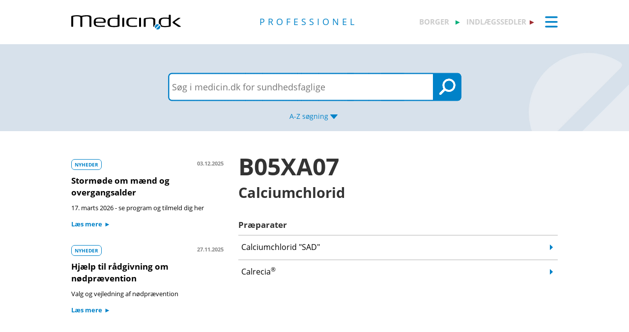

--- FILE ---
content_type: text/html; charset=utf-8
request_url: https://pro.medicin.dk/Search/Search/ShowAtc/B05XA07
body_size: 8723
content:
<!DOCTYPE html>
<html lang="da">
<head>
    <title>B05XA07 (Calciumchlorid)</title>

    <link href="/Content/CSS/Pro/ProGlobal.css?version=1.0.9504.17979" rel="stylesheet" type="text/css" />

<meta http-equiv="content-type" content="text/html; charset=utf-8" />
<meta name="robots" content="index, follow" />
<meta name="viewport" content="width=device-width, initial-scale=1, maximum-scale=10, minimum-scale=1, user-scalable=yes" />

<meta name="theme-color" content="#0099cc" />
<meta name="copyright" content="2026, Dansk Lægemiddel Information A/S">
<meta name="distribution" content="Restricted">
<meta name="dcterms.rightsHolder" content="Dansk Lægemiddel Information A/S">
<meta name="dcterms.rights" content="Dansk Lægemiddel Information A/S">
<meta name="dcterms.dateCopyrighted" content="2026">
<meta name="dcterms.creator" content="Dansk Lægemiddel Information A/S">
<meta name="dcterms.publisher" content="Dansk Lægemiddel Information A/S">
<link rel="schema.dcterms" href="https://pro.medicin.dk/Artikler/Artikel/212">



<link href="/Content/CSS/normalize.css" rel="stylesheet" />

<!-- Add CSS -->

<link href="/Content/CDN_Local/jquery-ui-v1.9.1.css?version=1.0.9504.17979" rel="stylesheet" type="text/css" media="screen" />
<link href="/Content/CSS/Global.css?version=1.0.9504.17979" rel="stylesheet" type="text/css">
<link href="/Content/CDN_Local/Open_Sans_400_700_italic.css?version=1.0.9504.17979" type="text/css" rel="stylesheet" async />
<link href="/Content/CDN_Local/Open_Sans_Regular.css?version=1.0.9504.17979" rel="stylesheet" type="text/css" async />
<link href="/Content/CSS/TopMenu.css?version=1.0.9504.17979" rel="stylesheet" type="text/css" />
<link href="/Content/CSS/TopSearch.css?version=1.0.9504.17979" rel="stylesheet" type="text/css" />
<link href="/Content/CSS/Footer.css?version=1.0.9504.17979" rel="stylesheet" type="text/css" />
<link href="/Content/CSS/Links.css?version=1.0.9504.17979" rel="stylesheet" type="text/css" />
<link href="/Content/CSS/Tables.css?version=1.0.9504.17979" rel="stylesheet" type="text/css" />
<link href="/Scripts/Medicin.dk/gototop.css?version=1.0.9504.17979" rel="stylesheet" type="text/css" />
<!--[if lt IE 9 ]>
    <link href="/Content/CSS/IE8.css?version=1.0.9504.17979" rel="stylesheet" type="text/css" />
<![endif]-->

<link rel="stylesheet" media="screen and (max-width: 760px)" href="/Content/CSS/Phone.css?version=1.0.9504.17979" type="text/css" />
<link rel="stylesheet" media="screen and (min-width: 760px) and (max-width:1024px)" href="/Content/CSS/PhoneBig.css?version=1.0.9504.17979" type="text/css" /> 
<link rel="stylesheet" media="screen and (max-device-width: 760px)" href="/Content/CSS/Phone.css?version=1.0.9504.17979" type="text/css" />
<link rel="stylesheet" media="screen and (min-device-width: 760px) and (max-device-width: 1024px)" href="/Content/CSS/PhoneBig.css?version=1.0.9504.17979" type="text/css" /> 
<link media="print" rel="stylesheet" type="text/css" href="/Content/Css/Print.css?version=1.0.9504.17979" />






<script type="text/javascript">
    var g_SiteCanUseBarcodeScanner = true;
    var g_BarcodeScannerKey = 'AT7xwoCBFMGEA8TR1z0DLJ057dQ1HUZ8HkNbRMgtT9QDSnsaoUHZIyN3hsiNeGseZRppcyp4PA2Qdp3yd3D0mC9bqWmESn7wUzOifctCPO++Wq6ajFiQ25EZOAgPQAGUlkVvpUxa8aQkXNFKSURpSmQbNBJwFLP8/wT/GzbA+bVnF2yvXn+UgXCG/1IWLuLSAlWBTi0hfkGYJ3WAnn2ewWRr6MXbcbVTYxfC+3b71chEUoHJSVlZy0mNgVTdT9S38KejIufv7JJw7hBfU4O5msZJgoURc8cNdGXAoB3omDdACJZJZ9vMWE3MpOjsCCEfEoanjchJxvK13SfUTNO3h2GmwGR+jbVPl/qw3yyAs1vG+PoitdbFqNa7+zu9bW62y6teKjoDBW9LRV0Vgr860bgv5rECnxAP1412lNn3kFYmakryvD6Qu+AKaEg8l29H2OXpODDWkeQnDm80B2CUPZETyxm3fDnO+A/zBIbLiiDLiZOuCYFGAbq6FQ89w+wMZ5QIEZ3ABsTDDO+4eQAe9PCbZoGGdzyIUloffNJPOsAEYBNVLqNz/IAp1BoTtRNMi4IBqk9zWd2Dm+ji155UouBFQ0Aa24kovzf+h8Ysm0pp0EzL1lo1zsFR1ABNyomsYfh3o4BPEG/OC+oMndV46xROim5Wh2tgBjTycvmXdXxD2o3owjqmmvBHwS7bYbapTjIK6IFnou5SDpObR40mq4n74XFb93qqq7ecX8sM/MajQPO5aCHRm4Guyi1ARwb5NAWt2g3Uns33Dj2OPXAyqNC2mJsRc8a+2v2pFV/8iU3vuRpuF1JltZbriMWpyD9rqhGndFJkWIm22QwO';
    var BadBrowserVersionIE = 0;

</script>

    <script type="text/javascript" src="/Content/CDN_Local/jquery-v1.11.3.js"></script>
    <script type="text/javascript" src="/Scripts/jquery-migrate-1.2.1.js"></script>
    <script type="text/javascript" src="/Scripts/jquery/jquery-ui-1.11.4/jquery-ui.min.js"></script>


<script type="text/javascript" src="/Scripts/Medicin.dk/jquery.ui.autocomplete.scroll.js"></script>
<script type="text/javascript" src="/Scripts/jquery.ui.touch-punch.min.js"></script>
<script type="text/javascript" src="/Scripts/Medicin.dk/jquery-flip.min.js?version=1.0.9504.17979"></script>
<script type="text/javascript" src="/Scripts/Medicin.dk/Autosuggest/SubmitSearch.js?version=1.0.9504.17979"></script>
<script type="text/javascript" src="/Scripts/Medicin.dk/Autosuggest/CleanInputSearch.js?version=1.0.9504.17979"></script>
<script type="text/javascript" src="/Scripts/Medicin.dk/Autosuggest/suggest.js?version=1.0.9504.17979"></script>
<script type="text/javascript" src="/Scripts/Medicin.dk/WhatSite.js?version=1.0.9504.17979"></script>
<script type="text/javascript" src="/Scripts/Medicin.dk/generelt.js?version=1.0.9504.17979"></script>
<script type="text/javascript" src="/Scripts/jQueryRotateCompressed.js" async></script>
<script type="text/javascript" src="/Scripts/Medicin.dk/gototop.js" async></script>
<script type="text/javascript" src="/Scripts/jquery.imagefit-0.2.js" async></script>
<script type="text/javascript" src="/Scripts/Medicin.dk/lightbox_blocker.js"></script>



<script type="text/javascript">
    if (BadBrowserVersionIE == 0) {
        document.write("<script type='text/javascript' src='https://cdn.jsdelivr.net/npm/scandit-sdk@5.x'><\/script>");
    }
</script>


<!-- Matomo -->
<script type="text/javascript">
    var _paq = window._paq || [];
    /* tracker methods like "setCustomDimension" should be called before "trackPageView" */
    _paq.push(['disableCookies']);
    _paq.push(['trackPageView']);
    _paq.push(['enableLinkTracking']);
    (function () {
        var u = "https://matomo.dli.dk/";
        _paq.push(['setTrackerUrl', u + 'matomo.php']);
        _paq.push(['setSiteId', '2']);
        var d = document, g = d.createElement('script'), s = d.getElementsByTagName('script')[0];
        g.type = 'text/javascript'; g.async = true; g.defer = true; g.src = u + 'matomo.js'; s.parentNode.insertBefore(g, s);
    })();
</script>
<!-- End Matomo Code -->

    <link href="/Content/CSS/Pro/Pro.css?version=1.0.9504.17979" rel="stylesheet" type="text/css" />
    <script type="text/javascript" src="/Content/Javascript/Pro/dropit.js"></script>
    <script type="text/javascript" src="/Content/Javascript/Pro/TopSearch.js?version=1.0.9504.17979"></script>
    

            <link href="/Content/CSS/Beregnere/beregnere.min.css" rel="stylesheet" />



    <link rel="manifest" href="/Content/Manifests/Pro/manifest.json?version=1.0.9504.17979" />

    <link rel="apple-touch-icon" sizes="76x76" href="/Content/Images/Pro/hs/ios/Icon-76x76.png?version=1.0.9504.17979">
    <link rel="apple-touch-icon" sizes="114x114" href="/Content/Images/Pro/hs/ios/Icon-114x114.png?version=1.0.9504.17979">
    <link rel="apple-touch-icon" sizes="120x120" href="/Content/Images/Pro/hs/ios/Icon-120x120.png?version=1.0.9504.17979">
    <link rel="apple-touch-icon" sizes="144x144" href="/Content/Images/Pro/hs/ios/Icon-144x144.png?version=1.0.9504.17979">
    <link rel="apple-touch-icon" sizes="152x152" href="/Content/Images/Pro/hs/ios/Icon-152x152.png?version=1.0.9504.17979">
    <link rel="apple-touch-icon" sizes="180x180" href="/Content/Images/Pro/hs/ios/Icon-180x180.png?version=1.0.9504.17979">

    <link rel="icon" type="image/png" sizes="192x192" href="/Content/Images/Pro/hs/android/Icon-192x192.png?version=1.0.9504.17979">

    <link rel="icon" type="image/png" sizes="16x16" href="/Content/Images/Pro/favicons/Icon-16x16.png?version=1.0.9504.17979">
    <link rel="icon" type="image/png" sizes="32x32" href="/Content/Images/Pro/favicons/Icon-32x32.png?version=1.0.9504.17979">
    <link rel="icon" type="image/png" sizes="96x96" href="/Content/Images/Pro/favicons/Icon-96x96.png?version=1.0.9504.17979">

</head>
<body>
    <div id="TopMenu" class="glob-search-menu">

        <div class="global-menutop-back">
            <div class="glob-wrapper">
                <div class="glob-content-wrapper">

<div class="glob-floatNone">
    <div class="topmenu-forside-wrapper">
        <div id="phone-top-logos" class="phone-top-logos glob-padbtm10">
            <div class="glob-floatNone"></div>
            <a id="borger" href="https://min.medicin.dk"
               title="Information til borgere" class="glob-floatLeft topmenu-biglogo">borger</a>

            <a id="indl" href="https://www.indlaegssedler.dk"
               title="Læsevenlige indlægssedler" class="glob-floatLeft topmenu-biglogo grey">indlægssedler</a>
        </div>
        <div class="glob-floatNone"></div>
        <a href="https://medicin.dk"><img src="/Content/Images/logoer/Medicin.dk_Logo_Pro_RGB_u_produkt.svg?version=1.0.9504.17979" alt="medicin.dk" class="glob-floatLeft topmenu-smalllogo" /></a>

        <a href="https://pro.medicin.dk"
           title="Information til sundhedsfaglige" class="glob-floatLeft topmenu-biglogo glob-sitetype-title main-title">professionel</a>

        <span class="minindl phone-nodisplay">
            <a id="borger" href="https://min.medicin.dk"
               title="Information til borgere" class="glob-floatLeft topmenu-biglogo">borger</a>

            <a id="indl" href="https://www.indlaegssedler.dk"
               title="Læsevenlige indlægssedler" class="glob-floatLeft topmenu-biglogo grey">indlægssedler</a>
        </span>

        <ul class="topmenu">
            <li>
                <a class="glob-menutop-burgermenu" href="#">
                    <img id="TopMenuImg" class="glob-floatRight" src="/Content/Images/Pro/Topmenu/ikon_menu_pro.gif" width="26" height="23" alt="Menu" />
                </a>
                <ul class="topmenu-ul">

                    <li class="topmenu-listitem">
                        <!--318019-->
                        <a href="/Specielleemner/Emner/0/" title="Antibiotikavejledning">
                            <div class="glob-floatLeft topmenu-text">
                                Antibiotikavejledning
                            </div>
                            <img class="glob-floatright topmenu-img" src="/Content/Images/Pro/Topmenu/link_pro.gif" width="8" height="13" alt="" />
                        </a>
                    </li>

                    <li class="topmenu-listitem">
                        <a href="/BehandlingsOmraader/Oversigt/" title="Behandlingsomr&#229;der">
                            <div class="glob-floatLeft topmenu-text">
                                Behandlingsomr&#229;der
                            </div>
                            <img class="glob-floatright topmenu-img" src="/Content/Images/Pro/Topmenu/link_pro.gif" width="8" height="13" alt="" />
                        </a>
                    </li>

                    <li class="topmenu-listitem">
                        <a href="/Artikler/Artikel/182" title="Beregnere">
                            <div class="glob-floatLeft topmenu-text">
                                Beregnere
                            </div>
                            <img class="glob-floatright topmenu-img" src="/Content/Images/Pro/Topmenu/link_pro.gif" width="8" height="13" alt="" />
                        </a>
                    </li>

                    <li class="topmenu-listitem">
                        <a href="/Adresser/Oversigt" title="Firmaer, apoteker">
                            <div class="glob-floatLeft topmenu-text">
                                Firmaer, apoteker
                            </div>
                            <img class="glob-floatright topmenu-img" src="/Content/Images/Pro/Topmenu/link_pro.gif" width="8" height="13" alt="" />
                        </a>
                    </li>

                    <li class="topmenu-listitem">
                        <a href="/Generelt/OmMedicin" title="Generelt om medicin">
                            <div class="glob-floatLeft topmenu-text">
                                Generelt om medicin
                            </div>
                            <img class="glob-floatright topmenu-img" src="/Content/Images/Pro/Topmenu/link_pro.gif" width="8" height="13" alt="" />
                        </a>
                    </li>

                    <li class="topmenu-listitem">
                        <a href="/Medicin/GenkendMedicin" title="Genkend medicin">
                            <div class="glob-floatLeft topmenu-text">
                                Genkend medicin
                            </div>
                            <img class="glob-floatright topmenu-img" src="/Content/Images/Pro/Topmenu/link_pro.gif" width="8" height="13" alt="" />
                        </a>
                    </li>

                    <li class="topmenu-listitem">
                        <a href="/Artikler/Artikel/359" title="Kurser og events">
                            <div class="glob-floatLeft topmenu-text">
                                Kurser og events
                            </div>
                            <img class="glob-floatright topmenu-img" src="/Content/Images/Pro/Topmenu/link_pro.gif" width="8" height="13" alt="" />
                        </a>
                    </li>

                    <li class="topmenu-listitem">
                        <a href="/Laegemiddelgrupper/Grupper/" title="Lægemiddelgrupper">
                            <div class="glob-floatLeft topmenu-text">
                                Lægemiddelgrupper
                            </div>
                            <img class="glob-floatright topmenu-img" src="/Content/Images/Pro/Topmenu/link_pro.gif" width="8" height="13" alt="" />
                        </a>
                    </li>

                    <li class="topmenu-listitem">
                        <a href="/Generelt/Patientsikkerhed" title="Patientsikkerhed">
                            <div class="glob-floatLeft topmenu-text">
                                Patientsikkerhed
                            </div>
                            <img class="glob-floatright topmenu-img" src="/Content/Images/Pro/Topmenu/link_pro.gif" width="8" height="13" alt="" />
                        </a>
                    </li>

                    <li class="topmenu-listitem">
                        <a href="/OmMedicinDK/OmMedicinDK/7" title="Services">
                            <div class="glob-floatLeft topmenu-text">
                                Services
                            </div>
                            <img class="glob-floatright topmenu-img" src="/Content/Images/Pro/Topmenu/link_pro.gif" width="8" height="13" alt="" />
                        </a>
                    </li>

                    <li class="topmenu-listitem">
                        <a href="/Generelt/saerligepatientgrupper" title="Særlige patientgrupper">
                            <div class="glob-floatLeft topmenu-text">
                                Særlige patientgrupper
                            </div>
                            <img class="glob-floatright topmenu-img" src="/Content/Images/Pro/Topmenu/link_pro.gif" width="8" height="13" alt="" />
                        </a>
                    </li>

                    <li class="topmenu-listitem">
                        <a href="/Artikler/Artikel/404" title="Til medicinvirksomheder">
                            <div class="glob-floatLeft topmenu-text">
                                Til medicinvirksomheder
                            </div>
                            <img class="glob-floatright topmenu-img" src="/Content/Images/Pro/Topmenu/link_pro.gif" width="8" height="13" alt="" />
                        </a>
                    </li>

                    <li class="topmenu-listitem">
                        <a href="/OmMedicinDk/OmMedicinDK/1" title="Om Medicin.dk">
                            <div class="glob-floatLeft topmenu-text">
                                Om Medicin.dk
                            </div>
                            <img class="glob-floatright topmenu-img" src="/Content/Images/Pro/Topmenu/link_pro.gif" width="8" height="13" alt="" />
                        </a>
                    </li>

                </ul>
            </li>
        </ul>

        <script type="text/javascript">
            $(document).ready(function () {
                $('.topmenu').dropit();
            });
        </script>
        <div class="glob-floatNone"></div>
    </div>
</div>
                    <div class="glob-floatNone"></div>
                </div>
            </div>
        </div>
        <div class="glob-searchtop-back glob-boxshadow" id="glob-searchtop-back">
            <div class="glob-wrapper">
                <div class="glob-content-wrapper">
    

<div class="topsearch-min-wrapper">
    <form id="form1" onsubmit="return redirectSearch()" action="#" method="get" class="glob-floatNone">

        <div class="glob-floatNone">
            <div id="div_Search" class="topsearch-searchbox-wrapper">
                <input type="text" autocomplete="off" id="_TxtSearch" class="topsearch-searchbox ui-autocomplete-input" placeholder="Indtast søgeord..." aria-autocomplete="list" aria-haspopup="true" />

                <input src="/Content/Images/Pro/TopSearch/soeg_knap.png" id="magnifierbtn" onclick="submitForm()" type="image" class="topsearch-searchboxbutton glob-borderNone" title="Søg" alt="Søg" />
                <input src="/Content/Images/Pro/TopSearch/soeg_knap_sq.png" id="magnifierbtnsq" onclick="submitForm()" type="image" class="topsearch-searchboxbuttonsq glob-borderNone" title="Søg" alt="Søg" style="display:none;" />
                <input src="/Content/Images/Pro/TopSearch/soeg_barcode_pro.png" id="barcodebtn" onclick="return BarcodeScanBegin()" type="image" class="topsearch-searchboxbutton glob-borderNone" alt="Start stregkode søgning" title="Start stregkode søgning" style="display:none;" />

                <a href="#" title="A-Z søgning" class="topsearch-azsearch">
                    <div class="glob-topsearch-azsearch-text">
                        A-Z
                        <span class="phone-nodisplay"> søgning</span>
                        <img class="glob-topsearch-azsearch-arrow" src="/Content/Images/Pro/Topmenu/link_fold-ud_pro.gif" alt="" />
                    </div>
                </a>
            </div>
        </div>
    </form>
    <div class="glob-floatNone"></div>
</div>









<div class="glob-floatNone glob-topsearch-search-azbuttons-wrapper" id="glob-topsearch-search-azbuttons">

    <a href="/Search/Search/SearchAlpha/a" title="A"><div class="glob-topsearch-search-azbuttons">A</div></a>
    <a href="/Search/Search/SearchAlpha/b" title="B"><div class="glob-topsearch-search-azbuttons">B</div></a>
    <a href="/Search/Search/SearchAlpha/c" title="C"><div class="glob-topsearch-search-azbuttons">C</div></a>
    <a href="/Search/Search/SearchAlpha/d" title="D"><div class="glob-topsearch-search-azbuttons">D</div></a>
    <a href="/Search/Search/SearchAlpha/e" title="E"><div class="glob-topsearch-search-azbuttons">E</div></a>
    <a href="/Search/Search/SearchAlpha/f" title="F"><div class="glob-topsearch-search-azbuttons">F</div></a>
    <a href="/Search/Search/SearchAlpha/g" title="G"><div class="glob-topsearch-search-azbuttons">G</div></a>
    <a href="/Search/Search/SearchAlpha/h" title="H"><div class="glob-topsearch-search-azbuttons">H</div></a>
    <a href="/Search/Search/SearchAlpha/i" title="I"><div class="glob-topsearch-search-azbuttons">I</div></a>
    <a href="/Search/Search/SearchAlpha/j" title="J"><div class="glob-topsearch-search-azbuttons">J</div></a>
    <a href="/Search/Search/SearchAlpha/k" title="K"><div class="glob-topsearch-search-azbuttons">K</div></a>
    <a href="/Search/Search/SearchAlpha/l" title="L"><div class="glob-topsearch-search-azbuttons">L</div></a>
    <a href="/Search/Search/SearchAlpha/m" title="M"><div class="glob-topsearch-search-azbuttons">M</div></a>
    <a href="/Search/Search/SearchAlpha/n" title="N"><div class="glob-topsearch-search-azbuttons">N</div></a>
    <a href="/Search/Search/SearchAlpha/o" title="O"><div class="glob-topsearch-search-azbuttons">O</div></a>
    <a href="/Search/Search/SearchAlpha/p" title="P"><div class="glob-topsearch-search-azbuttons">P</div></a>
    <div class="glob-floatNone phone-nodisplay"></div>
    <a href="/Search/Search/SearchAlpha/q" title="Q"><div class="glob-topsearch-search-azbuttons">Q</div></a>
    <a href="/Search/Search/SearchAlpha/r" title="R"><div class="glob-topsearch-search-azbuttons">R</div></a>
    <a href="/Search/Search/SearchAlpha/s" title="S"><div class="glob-topsearch-search-azbuttons">S</div></a>
    <a href="/Search/Search/SearchAlpha/t" title="T"><div class="glob-topsearch-search-azbuttons">T</div></a>
    <a href="/Search/Search/SearchAlpha/u" title="U"><div class="glob-topsearch-search-azbuttons">U</div></a>
    <a href="/Search/Search/SearchAlpha/v" title="V"><div class="glob-topsearch-search-azbuttons">V</div></a>
    <a href="/Search/Search/SearchAlpha/w" title="W"><div class="glob-topsearch-search-azbuttons">W</div></a>
    <a href="/Search/Search/SearchAlpha/x" title="X"><div class="glob-topsearch-search-azbuttons">X</div></a>
    <a href="/Search/Search/SearchAlpha/y" title="Y"><div class="glob-topsearch-search-azbuttons">Y</div></a>
    <a href="/Search/Search/SearchAlpha/z" title="Z"><div class="glob-topsearch-search-azbuttons">Z</div></a>
    <a href="/Search/Search/SearchAlpha/æ" title="Æ"><div class="glob-topsearch-search-azbuttons">Æ</div></a>
    <a href="/Search/Search/SearchAlpha/ø" title="Ø"><div class="glob-topsearch-search-azbuttons">Ø</div></a>
    <a href="/Search/Search/SearchAlpha/å" title="Å"><div class="glob-topsearch-search-azbuttons">&#197;</div></a>
    <a href="/Search/Search/SearchAlpha/α" title="α (alfa)"><div class="glob-topsearch-search-azbuttons">α</div></a>
    <a href="/Search/Search/SearchAlpha/β" title="β (beta)"><div class="glob-topsearch-search-azbuttons">β</div></a>
    <a href="/Search/Search/SearchAlpha/0-9" title="0-9"><div class="glob-topsearch-search-azbuttons glob-topsearch-search-azbuttons-small">0-9</div></a>
    <div class="glob-floatNone"></div>
</div>

                    <div class="glob-floatNone"></div>
                </div>
                <div class="glob-floatNone"></div>
            </div>
<div class="progress-container">   
    <div class="progress-bar" id="progressBar" role="progressbar" aria-valuemin="0" aria-valuemax="100" aria-valuenow="0"></div>
</div>
        </div>
        <div class="glob-floatNonew"></div>
    </div>
    <div id="TopExtra" class="glob-wrapper">
        <div class="glob-content-wrapper">






        </div>
    </div>
    <div class="glob-wrapper">
        <div id="maincontentdiv" class="maincontentdiv glob-content-wrapper glob-content-main-wrapper">
            

    <div class="glob-floatNone glob-content-main-wrapper-cols"> </div>
    <div class="glob-floatNone glob-content-main-wrapper-cols">
        <div class="glob-floatLeft glob-col310 glob-marginRight30">

            <div class="newscontainer">
  <div class="glob-contentbox glob-contentbox-nopaddingtop glob-noline-nocolor">
    <div class="glob-floatLeft glob-marginTopBtm10"><a class="glob-link-no-underline" href="/Generelt/Nyheder/Nyhedsarkiv/" title="NYHEDER"><span class="glob-articlebutton">NYHEDER</span></a></div>
    <div class="glob-floatRight glob-Date glob-marginTopBtm10">03.12.2025</div>
    <div class="glob-floatNone"></div><a class="glob-noline-nocolor glob-link-no-underline" href="/Generelt/Nyheder/729" title="Stormøde om mænd og overgangsalder"><h4 class="glob_color000">Stormøde om mænd og overgangsalder</h4>
      <div class="glob-fontsize90pc glob_color000 glob-noline-nocolor">17. marts 2026 - se program og tilmeld dig her</div>
      <div class="alignRight glob-marginTopBtm10"><span class="glob-fontsize90pc glob-linkarrow-after">Læs mere</span></div></a></div>
  <div class="glob-contentbox glob-contentbox-nopaddingtop glob-noline-nocolor">
    <div class="glob-floatLeft glob-marginTopBtm10"><a class="glob-link-no-underline" href="/Generelt/Nyheder/Nyhedsarkiv/" title="NYHEDER"><span class="glob-articlebutton">NYHEDER</span></a></div>
    <div class="glob-floatRight glob-Date glob-marginTopBtm10">27.11.2025</div>
    <div class="glob-floatNone"></div><a class="glob-noline-nocolor glob-link-no-underline" href="/Generelt/Nyheder/725" title="Hjælp til rådgivning om nødprævention"><h4 class="glob_color000">Hjælp til rådgivning om nødprævention</h4>
      <div class="glob-fontsize90pc glob_color000 glob-noline-nocolor">Valg og vejledning af nødprævention</div>
      <div class="alignRight glob-marginTopBtm10"><span class="glob-fontsize90pc glob-linkarrow-after">Læs mere</span></div></a></div>
</div>

        </div>
        <div class="glob-floatLeft glob-col650">
           <h1 title="B05XA07 (Calciumchlorid)">B05XA07<div class="glob-h1mini"> Calciumchlorid</div>
</h1>
<div class="glob-contentbox-nobordertop">
  <h4>Præparater</h4><a class="glob-search_link" href="/Medicin/Praeparater/3148" title="Calciumchlorid &quot;SAD&quot;"><div class="glob-hoverbg-gray glob-searchresult-item">
      <div class="glob-searchline" title="Calciumchlorid &quot;SAD&quot;">
        <div class="glob-search-desc">Calciumchlorid "SAD"</div>
        <div class="glob-searchline-arrow"> </div>
      </div>
      <div class="glob-floatNone"></div>
    </div></a><a class="glob-search_link" href="/Medicin/Praeparater/9450" title="Calrecia®"><div class="glob-hoverbg-gray glob-searchresult-item">
      <div class="glob-searchline" title="Calrecia®">
        <div class="glob-search-desc">Calrecia®</div>
        <div class="glob-searchline-arrow"> </div>
      </div>
      <div class="glob-floatNone"></div>
    </div></a></div>
<p> </p>
<p> </p>
        </div>
    </div>


            <div class="glob-floatNone">&#160;</div>
        </div>
    </div>

    

    <div id="FooterLinks" class="footer-links-wrapper">
        <div class="glob-wrapper">

<div class="glob-floatNone">
    <!-- boxes -->
    <div>
        <div class="glob-floatLeft glob-col310 glob-marginRight30 glob-link">
            <div class="glob-marginTop25"></div>
            <a href="/Adresser/Oversigt" title="Apoteker">
                <div class="footer-link">Apoteker</div>
            </a>
            <a href="/Specielleemner/Emner/318019" title="Antibiotikavejledningen">
                <div class="footer-link">Antibiotikavejledningen</div>
            </a>
            <a href="/Behandlingsomraader/Oversigt/" title="Behandlingsomr&#229;der">
                <div class="footer-link">Behandlingsomr&#229;der</div>
            </a>
            <a href="/Artikler/Artikel/182" title="Beregnere">
                <div class="footer-link">Beregnere</div>
            </a>
            <a href="/Specielleemner/Emner/500" title="Bivirkninger">
                <div class="footer-link">Bivirkninger</div>
            </a>
            <a href="/Medicin/GenkendMedicin" title="Genkend medicin">
                <div class="footer-link">Genkend medicin</div>
            </a>
            <a href="///min.medicin.dk/Multimedia/Instruktionsfilm/" title="Instruktionsfilm">
                <div class="footer-link">Instruktionsfilm</div>
            </a>
        </div>

        <div class="glob-floatLeft glob-col310 glob-marginRight30 glob-link">
            <div class="glob-marginTop25"></div>
            <a href="/Laegemiddelgrupper/Grupper" title="Lægemiddelgrupper">
                <div class="footer-link">Lægemiddelgrupper</div>
            </a>
            <a href="/Generelt/OmMedicin" title="Generelt om medicin">
                <div class="footer-link">Om medicin</div>
            </a>
            <a href="/Generelt/Patientsikkerhed" title="Risikosituationslægemidler">
                <div class="footer-link">Patientsikkerhed</div>
            </a>
            <a href="/Generelt/saerligepatientgrupper" title="Særlige patientgrupper">
                <div class="footer-link">Særlige patientgrupper</div>
            </a>
            <a href="/Specielleemner/Emner/318004" title="Tilskud">
                <div class="footer-link">Tilskud</div>
            </a>
            <a href="/Specielleemner/Emner/318103" title="Udlevering">
                <div class="footer-link">Udlevering</div>
            </a>
            <a href="/Medicin/PraeparatAendringer/UdgPraeparater/*" title="Udg&#229;ede præparater">
                <div class="footer-link">Udg&#229;ede præparater</div>
            </a>
        </div>

        <div class="glob-floatLeft glob-col310 glob-link">
            <div class="glob-marginTop25"></div>
            <a href="/Artikler/Artikel/404" title="Til medicinvirksomheder">
                <div class="footer-link">Til medicinvirksomheder</div>
            </a>
            <a href="/Artikler/Artikel/52" title="Information til sundhedsfaglige">
                <div class="footer-link">Om medicin.dk - professionel</div>
            </a>
            <a href="/Artikler/Artikel/177" title="FAQ">
                <div class="footer-link">FAQ</div>
            </a>
            <a href="/OmMedicinDK/OmMedicinDK/7" title="Medicin.dk services">
                <div class="footer-link">Medicin.dk services</div>
            </a>
            <a href="https://www.indlaegssedler.dk" title="Læsevenlige indlægssedler">
                <div class="footer-link">Medicin.dk - indlægssedler</div>
            </a>
            <a href="https://min.medicin.dk" title="Information til borgere">
                <div class="footer-link">Medicin.dk - borger</div>
            </a>
<a href="https://medicin.peytzmail.com/f/profile/profilside" target="_blank" title="FAQ">
    <div class="footer-link">Tilmeld nyhedsbrev</div>
</a>


        </div>

        <div class="glob-floatNone">&#160;</div>
    </div>
</div>



        </div>
        <div class="glob-floatNone"></div>
    </div>
    <div id="Contactinfo" class="footer-contact-wrapper ">
        <div class="glob-wrapper">





<div class="glob-floatNone">
    <div class="glob-padTop20">
        <div class="glob-floatLeft glob-col310 glob-marginRight30 footer-contact-box">
            <div class="glob-floatNone">
                <div class="footer-contact">
                    <h3>Kontakt</h3>
                </div>
            </div>

            <div class="glob-floatNone">
                <div>
                    <table>
                        <tr>
                            <td>
                                <strong>Borger:</strong>
                            </td>
                            <td>
                                <a href="https://min.medicin.dk/Generelt/ContactUs" title="Kontakt medicin.dk">
                                    <div class="footer-contact-left glob-floatLeft">&#160;&#160;&#160;<img src="/Content/Images/Global/footer_mail.png" width="20" height="12" alt="" /> &#160;&#160;  </div>
                                    <div class="footer-contact-left glob-floatLeft"><u>Mail</u></div>
                                </a>
                            </td>
                        </tr>
                    </table>
                </div>
            </div>
            <div class="glob-floatNone">
                <div class="glob-floatNone footer-contact-linespace12px">&#160; </div>
                <div>
                    <table>
                        <tr>
                            <td>
                                <strong>Sundhedsfaglig:</strong>
                            </td>
                            <td>
                                <a href="mailto:kontakt@medicin.dk" title="Kontakt medicin.dk">
                                    <div class="footer-contact-left glob-floatLeft">&#160;&#160;&#160;<img src="/Content/Images/Global/footer_mail.png" width="20" height="12" alt="" /> &#160;&#160;  </div>
                                    <div class="footer-contact-left glob-floatLeft"><u>kontakt@medicin.dk</u></div>
                                </a>
                            </td>
                        </tr>
                    </table>
                </div>
            </div>

            <div class="glob-floatNone footer-contact-linespace8px">&#160; </div>

            <div class="glob-floatNone footer-contact-linespace8px noprint">&#160; </div>
            <div class="glob-floatNone noprint">
                <div class="footer-contact">
                </div>
                <a href="https://www.facebook.com/Promedicindk" title="Facebook" target="_blank">
                    <div class="footer-contact-left glob-floatLeft footer-contact-textimg-align"><img src="/Content/Images/Global/footer_facebook.png" alt="" width="20" height="20" /> &#160;&#160; </div>
                    <div class="footer-contact-left glob-floatLeft"><b>Facebook</b></div>
                </a>
            </div>
            <div class="footer-contact-left glob-floatLeft noprint">&#160; &#160; &#160; &#160; </div>
            <div class="noprint">
                <a href="https://www.youtube.com/user/MinMedicin" title="Youtube" target="_blank">
                    <div class="footer-contact-left glob-floatLeft footer-contact-textimg-align"><img src="/Content/Images/Global/footer_youtube.png" width="25" height="18" alt="" /> &#160;&#160; </div>
                    <div class="footer-contact-left glob-floatLeft"><b>Youtube</b></div>
                </a>
            </div>
        </div>
        <div class="glob-floatLeft glob-col650 footer-contact-box underline-no">
            <div class="footer-contact">
                <h3>Om medicin.dk – professionel</h3>

                Medicin.dk – professionel er en del af Medicin.dk. Medicin.dk leverer information om medicin, sygdom og behandling til hele Danmark.
                Medicin.dk ejes af Dansk Lægemiddel Information A/S (DLI A/S).
                Medicin.dk består af <a title="Information til sundhedsfaglige" href="https://pro.medicin.dk/OmMedicinDK/OmProMedicinDK/52">Medicin.dk – professionel</a>
                til sundhedsfaglige, <a title="Information til borgere" href="https://min.medicin.dk/OmMedicinDK/OmMinMedicinDK/51">Medicin.dk – borger</a>
                til borgere - og <a title="Læsevenlige indlægssedler" href="https://www.indlaegssedler.dk/OmMedicinDK/OmMedicinDK/200">Medicin.dk – indlægssedler</a>,
                der indeholder indlægssedler i et let tilgængeligt format. Læs mere om <a href="/OmMedicinDk/OmMedicinDK/1">Medicin.dk</a> og organisationen bag navnet.
            </div>
            <div class="glob-floatNone footer-contact-linespace12px noprint">&#160;</div>
            
            <a class="footer-contact-link noprint" href="/OmMedicinDK/OmMedicinDK/1" title="Om Medicin.dk">

                <b>Om Medicin.dk</b><img class="footer-contact-arrow" src="/Content/Images/Global/link_footer.gif" width="8" height="13" alt="" />

            </a>
            <span>&#160;&#160;&#160;</span>
            <a class="footer-contact-link noprint" href="/Artikler/Artikel/285" title="Privatlivspolitik på pro.medicin.dk">
                <b>Privatlivspolitik</b><img class="footer-contact-arrow" src="/Content/Images/Global/link_footer.gif" width="8" height="13" alt="" />
            </a>

            <span>&#160;&#160;&#160;</span>
            <a class="footer-contact-link noprint" href="/Artikler/Artikel/80" title="Cookiepolitik på pro.medicin.dk">
                <b>Cookiepolitik</b><img class="footer-contact-arrow" src="/Content/Images/Global/link_footer.gif" width="8" height="13" alt="" />
            </a>

            <span>&#160;&#160;&#160;</span>
            <a class="footer-contact-link noprint" href="/Artikler/Artikel/212" title="Brugervilkår og ansvar på pro.medicin.dk">
                <b>Brugervilkår og ansvar</b><img class="footer-contact-arrow" src="/Content/Images/Global/link_footer.gif" width="8" height="13" alt="" />
            </a>
        </div>
        <div class="glob-floatNone"><div class="glob-marginTop25"></div></div>
    </div>
</div>
            <div class="glob-floatNone"></div>
        </div>
    </div>
    <div id="FooterBottom" class="glob-wrapper">
        <div class="glob-floatNone">
            <div class="glob-footer-wrapper">

                




<div class="glob-floatNone footer-forside glob-fontsize84pc glob_color868686">


    <span class="footer-wordspace"><a href="/Artikler/Artikel/58" id="omdlifooterlink" title="Information om Dansk Lægemiddel Information A/S">&#169;&amp;nbsp;2026&amp;nbsp;Dansk&amp;nbsp;L&#230;gemiddel&amp;nbsp;Information&amp;nbsp;A/S</a></span> &#183;
    <span class="footer-wordspace">Lersø Parkallé 101</span> &#183;
    <span class="footer-wordspace">2100 København Ø</span>
</div>





            </div>
        </div>
    </div>

    
    
    

<script type="application/ld+json">
    {
    "@context": "http://schema.org",
    "@type": "WebSite",
    "url": "https://pro.medicin.dk/",
    "potentialAction": {
    "@type": "SearchAction",
    "target": "https://pro.medicin.dk/Search/Search/Search/{search_term_string}",
    "query-input": "required name=search_term_string"
    }
    }
</script>

</body>
</html>


--- FILE ---
content_type: text/css
request_url: https://pro.medicin.dk/Content/CSS/Pro/ProGlobal.css?version=1.0.9504.17979
body_size: 1044
content:
.bluebox {
    background-color:#f8f8ff;
    border:1px;
    border-style:dotted;
}
.bluebox td {
    padding:10px;
}

.glob-searchresult-item {
    padding-top:10px;
}

.pro-global-topmenu-topline {
 /*   background-image: url('/Content/Images/Pro/Topmenu/Pro.menutop.png'); */
    background-position: top;
    background-repeat: repeat-x;
    height:5px;
    display:block;
}
.pro-global-topmenu-topline-scrolled {
    display:none;
}
.global-menutop-back {
    min-height:90px;
    background-color:#fff;
}
.global-menutop-back-scrolled {
    min-height:45px;
}
.glob-content-wrapper  a {
    color:#0082c8;
}
.boxButtonActive {
    color: #000;
    border: 1px solid #a8a8a8;
    padding:  2px 5px 0px 5px;
    margin: 0px 8px 8px 0px;
    cursor: pointer;
    height: 30px;
    background-color: #fff;
    outline: 0;
    cursor: default;
}
.boxButton {
    color: #0082c8;
    border: 1px solid #a8a8a8;
    padding:  2px 5px 0px 5px;
    margin: 0px 8px 8px 0px;
    cursor: pointer;
    height: 30px;
    background-color: #f2f2f2;
    outline: 0;
}

.glob-arrow {
    width: 6px;
    height: 11px;
    background-image: url(/Content/Images/Pro/generelle/arrow_right_6x11.png);
    background-repeat:no-repeat;
}

/* Søgeliste definitioner - start */
.glob-searchline-arrow {
    width: 6px;
    height: 11px;
    float: right;
    margin: 8px 10px 0px 10px;
    background-image: url(/Content/Images/Pro/generelle/arrow_right_6x11.png);
    background-repeat:no-repeat;
}
/* Søgeliste definitioner - end */

.ui_newslink a {
    color: #0082c8;
    text-decoration: none;
    font-weight: bold;
}

.maincontentdiv a {
    color:#0082c8;
    text-decoration:none;
}

.glob-main-color {
    color:#0082c8;
}

.glob-leftitems-gridbox-item-arrowdiv {
    margin-top:6px;
    width:8px;
    height:13px;
    background-image:url('/Content/Images/Pro/Topmenu/link_pro.gif');
    background-repeat:no-repeat;
    background-size:8px 13px;
    float:right;
    margin-right:8px;
}
.pro-praeparat-quicklinks-div {
    border-top:solid 5px #e8e8e8;
    border-bottom:solid 5px #e8e8e8;
    line-height:26px;
    padding-top:4px;
    padding-bottom:8px;
    text-align: justify;
}

/* unik farve på tabekl header - begin */
table.pipTable TR.header {
	color:#fff;
	background-color:#0082c8;
	font-weight:bold;
	border-right:solid 1px #a8a8a8;
    vertical-align:top;
	/*text-align:left;*/
}
table.pipTable TH {
	color:#fff;
	background-color:#0082c8;
	border:solid 1px #0082c8;
	border-right:solid 1px #fff;
    padding-left:4px;
    padding-right:4px;
	/*text-align:left;*/
    /*padding-top: 6px;
    padding-bottom: 6px;*/
    vertical-align: top;
}
.TableRowHeader, tr.Header { color:#fff; background-color:#0082c8; }

/*SubHeader - start */
table.pipTable TR.Subheader {
    color: #666;
    background-color: #d5d5d5;
    font-weight: bold;
    border: solid 1px #a8a8a8;
    vertical-align: top;
}

.TableRowHeader, tr.SubHeader {
    color: #666;
    background-color: #d5d5d5;
}

table.pipTable TR.Subheader TH {
    color: #666;
    background-color: #d5d5d5;
    border: solid 1px #a8a8a8;
    padding-left: 4px;
    padding-right: 4px;
    /*text-align:left;*/
    /*padding-top: 6px;
    padding-bottom: 6px;*/
    vertical-align: top;
}
/*SubHeader - slut */

/* unik farve på tabekl header - end */


.ui-widget-content a {
	color:#0082c8;
}


/* slides */
.jssorb14 div, .jssorb14 div:hover, .jssorb14 .av {
    background: url(/Content/JSapps/Slideshow/images/SlideNavigationDotsPRO.png) no-repeat;
}

.highlight-menu-item-om > div {
    font-weight: bold;
    background-color: rgb(220, 220, 220);
    color: #0082c8;
}

div.footer-contact a {
    text-decoration: underline;
}

.flexfelt-wrapper > .glob-wrapper a {
    font-weight: bold;
    color: #0082c8;
    text-decoration: none;
}

.flexfelt-wrapper > .glob-wrapper a::after {
    text-indent: -999em;
    content: "\25BA";
    color: #0082c8;
    margin-left: 2px;
}
.Glob-circle, .Glob-circle p {
    color: #0082c8;
}

.progress-container {
    background: #d8e0eb;
}

.progress-bar {
    background: #0082c8;
}


--- FILE ---
content_type: application/javascript
request_url: https://pro.medicin.dk/Scripts/Medicin.dk/generelt.js?version=1.0.9504.17979
body_size: 13578
content:
// IE8 does NOT like trim .. so we implement a simple one... only if one is not already present (BH)
if (typeof String.prototype.trim !== 'function') {
    String.prototype.trim = function () {
        return this.replace(/^\s+|\s+$/g, '');
    };
}

// IE8 does not have MAP or FILTER (BH)
(function (fn) {
    if (!fn.map) fn.map = function (f) { var r = []; for (var i = 0; i < this.length; i++) if (this[i] !== undefined) r[i] = f(this[i]); return r }
    if (!fn.filter) fn.filter = function (f) { var r = []; for (var i = 0; i < this.length; i++) if (this[i] !== undefined && f(this[i])) r[i] = this[i]; return r }
})(Array.prototype);

// IE8 does not have indexOf (BH)
if (!Array.prototype.indexOf) {
    Array.prototype.indexOf = function (searchElement, fromIndex) {
        var k;
        if (this == null) {
            throw new TypeError('"this" is null or not defined');
        }
        var o = Object(this);
        var len = o.length >>> 0;
        if (len === 0) {
            return -1;
        }
        var n = +fromIndex || 0;
        if (Math.abs(n) === Infinity) {
            n = 0;
        }
        if (n >= len) {
            return -1;
        }
        k = Math.max(n >= 0 ? n : len - Math.abs(n), 0);
        while (k < len) {
            if (k in o && o[k] === searchElement) {
                return k;
            }
            k++;
        }
        return -1;
    };
}


/**
 * jQuery.browser.mobile (http://detectmobilebrowser.com/)
 *
 * jQuery.browser.mobile will be true if the browser is a mobile device
 *
 **/
(function (a) { (jQuery.browser = jQuery.browser || {}).mobile = /(android|bb\d+|meego).+mobile|avantgo|bada\/|blackberry|blazer|compal|elaine|fennec|hiptop|iemobile|ip(hone|od)|iris|kindle|lge |maemo|midp|mmp|mobile.+firefox|netfront|opera m(ob|in)i|palm( os)?|phone|p(ixi|re)\/|plucker|pocket|psp|series(4|6)0|symbian|treo|up\.(browser|link)|vodafone|wap|windows ce|xda|xiino/i.test(a) || /1207|6310|6590|3gso|4thp|50[1-6]i|770s|802s|a wa|abac|ac(er|oo|s\-)|ai(ko|rn)|al(av|ca|co)|amoi|an(ex|ny|yw)|aptu|ar(ch|go)|as(te|us)|attw|au(di|\-m|r |s )|avan|be(ck|ll|nq)|bi(lb|rd)|bl(ac|az)|br(e|v)w|bumb|bw\-(n|u)|c55\/|capi|ccwa|cdm\-|cell|chtm|cldc|cmd\-|co(mp|nd)|craw|da(it|ll|ng)|dbte|dc\-s|devi|dica|dmob|do(c|p)o|ds(12|\-d)|el(49|ai)|em(l2|ul)|er(ic|k0)|esl8|ez([4-7]0|os|wa|ze)|fetc|fly(\-|_)|g1 u|g560|gene|gf\-5|g\-mo|go(\.w|od)|gr(ad|un)|haie|hcit|hd\-(m|p|t)|hei\-|hi(pt|ta)|hp( i|ip)|hs\-c|ht(c(\-| |_|a|g|p|s|t)|tp)|hu(aw|tc)|i\-(20|go|ma)|i230|iac( |\-|\/)|ibro|idea|ig01|ikom|im1k|inno|ipaq|iris|ja(t|v)a|jbro|jemu|jigs|kddi|keji|kgt( |\/)|klon|kpt |kwc\-|kyo(c|k)|le(no|xi)|lg( g|\/(k|l|u)|50|54|\-[a-w])|libw|lynx|m1\-w|m3ga|m50\/|ma(te|ui|xo)|mc(01|21|ca)|m\-cr|me(rc|ri)|mi(o8|oa|ts)|mmef|mo(01|02|bi|de|do|t(\-| |o|v)|zz)|mt(50|p1|v )|mwbp|mywa|n10[0-2]|n20[2-3]|n30(0|2)|n50(0|2|5)|n7(0(0|1)|10)|ne((c|m)\-|on|tf|wf|wg|wt)|nok(6|i)|nzph|o2im|op(ti|wv)|oran|owg1|p800|pan(a|d|t)|pdxg|pg(13|\-([1-8]|c))|phil|pire|pl(ay|uc)|pn\-2|po(ck|rt|se)|prox|psio|pt\-g|qa\-a|qc(07|12|21|32|60|\-[2-7]|i\-)|qtek|r380|r600|raks|rim9|ro(ve|zo)|s55\/|sa(ge|ma|mm|ms|ny|va)|sc(01|h\-|oo|p\-)|sdk\/|se(c(\-|0|1)|47|mc|nd|ri)|sgh\-|shar|sie(\-|m)|sk\-0|sl(45|id)|sm(al|ar|b3|it|t5)|so(ft|ny)|sp(01|h\-|v\-|v )|sy(01|mb)|t2(18|50)|t6(00|10|18)|ta(gt|lk)|tcl\-|tdg\-|tel(i|m)|tim\-|t\-mo|to(pl|sh)|ts(70|m\-|m3|m5)|tx\-9|up(\.b|g1|si)|utst|v400|v750|veri|vi(rg|te)|vk(40|5[0-3]|\-v)|vm40|voda|vulc|vx(52|53|60|61|70|80|81|83|85|98)|w3c(\-| )|webc|whit|wi(g |nc|nw)|wmlb|wonu|x700|yas\-|your|zeto|zte\-/i.test(a.substr(0, 4)) })(navigator.userAgent || navigator.vendor || window.opera);

/**
* jQuery.browser.mobile (http://detectmobilebrowser.com/)
* jQuery.browser.mobile will be true if the browser is a mobile device
* addded iPhone|iPad|iPod (BH)
**/

var isMobile = {
    Android: function () {
        return navigator.userAgent.match(/Android/i);
    },
    BlackBerry: function () {
        return navigator.userAgent.match(/BlackBerry/i);
    },
    iOS: function () {
        return navigator.userAgent.match(/iPhone|iPod/i);
    },
    Opera: function () {
        return navigator.userAgent.match(/Opera Mini/i);
    },
    Windows: function () {
        return navigator.userAgent.match(/IEMobile/i);
    },
    any: function () {
        return (isMobile.Android() || isMobile.BlackBerry() || isMobile.iOS() || isMobile.Opera() || isMobile.Windows());
    }
};

// Is Internet explorer
function isIE() {
    var myNav = navigator.userAgent.toLowerCase();
    return (myNav.indexOf('msie') != -1) ? parseInt(myNav.split('msie')[1]) : false;
}

var fixSearchBar = function () {
    if (isProMedicinSite()) {
        //$('.topsearch-searchbox').css('background-image', 'url(/Content/Images/Global/pro_SearchBox.png)');
        //$('.topsearch-searchbox').css('max-width', '512px');
        $('.topsearch-searchbox').css('color', 'gray');
    }
    else
        if (isMinMedicinSite()) {
            //$('.topsearch-searchbox').css('background-image', 'url(/Content/Images/Global/min_SearchBox.png)');
            //$('.topsearch-searchbox').css('max-width', '512px');
            $('.topsearch-searchbox').css('color', 'gray');
        }
        else
            if (isIndlaegssedlerSite()) {
                $('.topsearch-searchbox').css('background-image', 'url(/Content/Images/Global/indl_SearchBox.png)');
                $('.topsearch-searchbox').css('max-width', '512px');
                $('.topsearch-searchbox').css('color', 'gray');
            }
};

function ExpandOnDeepLinkAnchorMinPraeparatvisning() {
    try {
        if (document.location.hash) {

            var html = $('html');
            var anchor = $(html).find('a[name="' + document.location.hash.replace('#', '') + '"]');

            var Content = $(anchor).parent();
            var Content_Sub = $(anchor).next().find(".min-content-section-openclose-text").first();
            var Content_Sub_preview = $(Content_Sub).prev();
            //min-content-section-openclose-text-preview
            //min-content-section-openclose-text

            var Contentphone = $(anchor).parent();

            var Arrow = $(anchor).parent().prev().find(".glob-content-header-openclose-arrow");
            var Arrow_Sub = $(anchor).next().find('.glob-content-header-openclose-arrow');

            var Arrow90 = $(anchor).parent().prev().find(".glob-content-header-openclose-arrow180");
            var Arrowphone = $(anchor).parent().prev().find(".phone-content-header-openclose-arrow");
            var Arrow90phone = $(anchor).parent().prev().find(".phone-content-header-openclose-arrow180");

            if (Content.is(':visible') === false) {
                Content.toggle(60);

            }

            if (Content_Sub.is(':visible') === false) {
                Content_Sub.toggle(60);
            }

            if (Content_Sub_preview.length) {
                if (Content_Sub_preview.is(':visible') === true) {
                    Content_Sub_preview.toggle(60);
                }
            }

            if (Arrow != null && Arrow.length > 0) {
                Arrow.rotate({ animateTo: 180 });
                Arrow.removeClass("glob-content-header-openclose-arrow").addClass("glob-content-header-openclose-arrow180");
            }
            if (Arrow_Sub != null && Arrow_Sub.length > 0) {
                Arrow_Sub.rotate({ animateTo: 180 });
                Arrow_Sub.removeClass("glob-content-header-openclose-arrow").addClass("glob-content-header-openclose-arrow180");
            }

            //if (Arrow90 != null && Arrow90.length > 0) {
            //    Arrow90.rotate({ animateTo: 0 });
            //    Arrow90.removeClass("glob-content-header-openclose-arrow180").addClass("glob-content-header-openclose-arrow");
            //}

            if ($(window).width() < 760) {
                if (Arrowphone != null) {
                    Arrowphone.rotate({ animateTo: 180 });
                    Arrowphone.removeClass("phone-content-header-openclose-arrow").addClass("phone-content-header-openclose-arrow180");
                }
                if (Arrow90phone != null) {
                    Arrow90phone.rotate({ animateTo: 0 });
                    Arrow90phone.removeClass("phone-content-header-openclose-arrow180").addClass("phone-content-header-openclose-arrow");
                }
                if (Contentphone.is(':visible') === false) {
                    Contentphone.toggle(60);
                }
            }
            // scroll to anchor
            setTimeout(function () {
                var tag = anchor;
                if ($(tag).length !== 0) {
                    var offset = $(tag).offset(); // Contains .top and .left
                    offset.top -= 150;
                    $('html, body').animate({
                        scrollTop: offset.top,
                        scrollLeft: offset.left
                    });
                }
            }, 80);
            
        }
    }
    catch (err) { }
}


function handleAnchorOpening(anchor) {
    try {
        var Content = $(anchor).next().find(".glob-content-section-openclose-text").first();
        var Contentphone = $(anchor).next().find(".phone-content-section-openclose-text").first();

        var Arrow = $(anchor).next().find(".glob-content-header-openclose-arrow-wrapper").find(".glob-content-header-openclose-arrow");
        var Arrow90 = $(anchor).next().find(".glob-content-header-openclose-arrow-wrapper").find(".glob-content-header-openclose-arrow180");
        var Arrowphone = $(anchor).next().find(".phone-content-header-openclose-arrow-wrapper").find(".phone-content-header-openclose-arrow");
        var Arrow90phone = $(anchor).next().find(".phone-content-header-openclose-arrow-wrapper").find(".phone-content-header-openclose-arrow180");

        if (Content.is(':visible') === false) {
            Content.toggle(60);
        }

        if (Arrow != null && Arrow.length > 0) {
            Arrow.rotate({ animateTo: 180 });
            Arrow.removeClass("glob-content-header-openclose-arrow").addClass("glob-content-header-openclose-arrow180");
        }
        if (Arrow90 != null && Arrow90.length > 0) {
            Arrow90.rotate({ animateTo: 0 });
            Arrow90.removeClass("glob-content-header-openclose-arrow180").addClass("glob-content-header-openclose-arrow");
        }

        if ($(window).width() < 760) {
            if (Arrowphone != null) {
                Arrowphone.rotate({ animateTo: 180 });
                Arrowphone.removeClass("phone-content-header-openclose-arrow").addClass("phone-content-header-openclose-arrow180");
            }
            if (Arrow90phone != null) {
                Arrow90phone.rotate({ animateTo: 0 });
                Arrow90phone.removeClass("phone-content-header-openclose-arrow180").addClass("phone-content-header-openclose-arrow");
            }
            if (Contentphone.is(':visible') === false) {
                Contentphone.toggle(60);
            }
        }
    } catch (err) {}
}

function ExpandOnDeepLinkAnchor() {
    try {        
        if (document.location.hash) {
            if (document.location.href.toLowerCase().indexOf('praeparater') > 0 && document.location.href.toLowerCase().indexOf('min.') > 0) {
                //alert(document.location.href);
                return ExpandOnDeepLinkAnchorMinPraeparatvisning();
            }

            var html = $('html');
            var anchor = $(html).find('a[name="' + document.location.hash.replace('#', '') + '"]');

            handleAnchorOpening(anchor);
        }
    }
    catch (err) { }
}

function fixAddHrefToImageArticle374() {
    const path = window.location.pathname;

    if (path == '/Artikler/Artikel/374') { 
        try {
            var img = $('img[src*="d6af2711-29ce-4c70-aa7d-f18f3a312259"]');
            if (img !== null) {

                var hrefs = img.siblings('a').clone();
                if (hrefs.length === 1) {
                    var href = $(hrefs[0]);
                    href.attr("onclick", "").unbind("click");
                    href.attr("target", "_blank");
                    href.text('');
                    img.wrap(href);
                }
            }
        }
        catch (error) { }
    }
}

function fixGreekTableHeaderLetters() {
    try {
        var greekSigns = ["α", "β", "γ", "δ", "ε", "ζ", "η", "θ", "ι", "κ", "λ", "μ", "ν", "ξ", "ο", "π", "ρ", "σ", "ς", "τ", "υ", "φ", "χ", "ψ", "ω"];

        $('.pipTable TH.TableTHHeaderLast').each(function () {
            var elm = $(this);
            var txt = elm.text();

            if (txt != null) {
                txt = txt.trim().substring(0, 1);

                for (var ix = 0; ix < greekSigns.length; ix++) {
                    if (greekSigns[ix] == txt) {
                        elm.closest('th').removeClass('TableTHHeaderLast').addClass('TableTHHeaderLastNorm');
                        break;
                    }
                }
            }
        });
    }
    catch (err) {}
}


function fixThumbnails() {
    // Thumbnails functions - START
    $('.thumbHeader').each(function () {
        var elm = $(this);
        elm.next().toggle();

        var srcimg = elm.next().find('img.alignLeft, img.vertAlignTop').first();
        var src = srcimg.attr('src');
        var img = $('<img src="/Content/Images/blank.gif" width="100" height="50">');

        if (src != null && src.indexOf("/content/images/intetbillede") == -1) {
            src = src.replace(/&(sp=.*?)/, ""); // make sure that thumbnails always are small
            img = $('<img src="' + src + '&icon=true&width=100&height=50">');
        }

        elm.find('.thumbnail').append(img);
    });
}

function clog(msg) {
    if (window.console) {
        console.log(msg);
    }
}

var scanditBarcodePicker = null;

function EnableBWForSymbology(settings, sym) {
    var s = settings.getSymbologySettings(sym);

    s.setColorInvertedEnabled(true);
    return s;
}

function InitBarcodeScanner() {

    // If "mobile" and site can use scanner. Activate it.
    if (jQuery.browser.mobile && g_SiteCanUseBarcodeScanner) {

        var alreadyAdded = $("#div_Search > #barcode-picker");
        if (alreadyAdded.length == 0) {
            $('<div id="barcode-picker" style="width: 100%; hegith: 100px;"></div>').appendTo("#div_Search");
        }
        
        ScanditSDK.configure(g_BarcodeScannerKey, {
            engineLocation: "https://cdn.jsdelivr.net/npm/scandit-sdk@5.x/build", // currrent version 5.10.0
        })
        .then(function () {
            return ScanditSDK.BarcodePicker.create(document.getElementById("barcode-picker"), {
                scanningPaused: true,
                accessCamera: false,
                visible: false,
                playSoundOnScan: true,
                vibrateOnScan: true,
            })
            .then(function (barcodePicker) {
                scanditBarcodePicker = barcodePicker;
 
                var EAN13 = ScanditSDK.Barcode.Symbology.EAN13;
                var DATA_MATRIX = ScanditSDK.Barcode.Symbology.DATA_MATRIX;

                var scanSettings = new ScanditSDK.ScanSettings({
                    enabledSymbologies: [
                        EAN13,
                        DATA_MATRIX
                    ],
                    codeDuplicateFilter: 1500,
                    searchArea: { x: 0, y: 0.333, width: 1, height: 0.333 },
                });

                barcodePicker.applyScanSettings(scanSettings);

                var ean13 = scanSettings.getSymbologySettings(EAN13);
                var data_matrix = scanSettings.getSymbologySettings(DATA_MATRIX);

                ean13.setColorInvertedEnabled(true);
                data_matrix.setColorInvertedEnabled(true);

                scanSettings.enabledSymbologies =
                    scanSettings.enabledSymbologies = [
                        ean13,
                        data_matrix
                    ];

                barcodePicker.applyScanSettings(scanSettings);

                // When scanner is ready, change search button.
                barcodePicker.on("ready", function () {
                    clog("READY");

                    var magnifierBtn = $("#div_Search > input#magnifierbtn");
                    var magnifierBtnSq = $("#div_Search > input#magnifierbtnsq");
                    var barcodeBtn = $("#div_Search > input#barcodebtn");
                    var textSearch = $("#div_Search > input#_TxtSearch");

                    magnifierBtn.off().remove();

                    //textSearch.css('width', '483px');
                    magnifierBtnSq.show();
                    barcodeBtn.show();
                });

                barcodePicker.on("scan", function (scanResult) {
                    scanditBarcodePicker.setVisible(false);
                    scanditBarcodePicker.pauseScanning();

                    setTimeout(function() {
                        var elm = scanResult.barcodes[0];
                        var symbology = elm.symbology;
                        var code = elm.data;

                        switch (symbology) {
                            case "data-matrix":
                                var match = code.match(/^\d\d(\d{14})/);

                                code = match != null ? match[1] : "";
                                break;

                            case "ean13":
                                break;
                        }

                        code = code.replace(/^0+/, '');

                        barcodePicker.destroy();
                        var url = "/Search/Search/Barcode/" + code;
                        $(location).attr('href', url);
                    }, 250);

                });

                barcodePicker.on("scanError", function (error) {
                    clog(error);
                });
            });
        })
        .catch(function (error) {
            clog(error);
        });
    }
}

function BarcodeScanBegin() {
    
    if (jQuery.browser.mobile && g_SiteCanUseBarcodeScanner) {
        if (scanditBarcodePicker != null) {

            if (scanditBarcodePicker.isVisible()) {
                scanditBarcodePicker.setVisible(false);
                scanditBarcodePicker.pauseScanning();
            }
            else {
                scanditBarcodePicker.accessCamera().then(function () {
                    scanditBarcodePicker.setVisible(true);
                    scanditBarcodePicker.resumeScanning();
                })
                .catch(function (error) {
                    clog(error);
                });
            }
        }
    }
    return false; //prevent browser from submitting form
}

$(document).ready(function () {
            
    // if user presses enter in the textbox we submit the form.
    // prevents interfering with the barcode scanner.
    $('input#_TxtSearch').keypress(function (event) {
        var keycode = (event.keyCode ? event.keyCode : event.which);
        if (keycode == '13') {
            $('form#form1').submit();
            event.preventDefault();
        }
    });

    if (BadBrowserVersionIE == 0) {
        InitBarcodeScanner();
    }

    fixGreekTableHeaderLetters();
    fixThumbnails();

    fixAddHrefToImageArticle374();
    $(window).on('hashchange', function (e) {
        ExpandOnDeepLinkAnchor();
    });

    ExpandOnDeepLinkAnchor();
    SetUpCollapsibleElements();

    //fixSearchBar();

    $(".topmenu").toggle();
   
    $(".topsearch-azsearch").click(function () {
        var Content = $("#glob-topsearch-search-azbuttons");
        var Arrow = $(".glob-topsearch-azsearch-arrow");
        var Arrow90 = $(".glob-topsearch-azsearch-arrow90");
        Content.toggle(60);

        //console.log(Arrow);
        if (Arrow != null) {
            Arrow.rotate({ animateTo: 180 });
            Arrow.removeClass("glob-topsearch-azsearch-arrow").addClass("glob-topsearch-azsearch-arrow90"); topSearchFuncIsRunning = false;
        }
        if (Arrow90 != null) {
            Arrow90.rotate({ animateTo: 0 });
            Arrow90.removeClass("glob-topsearch-azsearch-arrow90").addClass("glob-topsearch-azsearch-arrow"); topSearchFuncIsRunning = false;
        }
    });

    $('.flipImg').flip({
        trigger: 'click',
        axis: 'x',
        autoSize: 'true'
    });

    // automatically open anchors with names a140 and a240
    ["a140", "a240"].map(function (anchor) {
        var html = $('html');
        var anchor = $(html).find('a[name="' + anchor + '"]');

        handleAnchorOpening(anchor);
    });
   
    /* vis scrolled version af topmenu */
    var num = 10; //number of pixels before modifying styles
    var toggleduration = 100;

    $(window).bind('scroll', function () {
        if (($(window).scrollTop() > num)) {
            if ($('.topsearch-min-wrapper').hasClass('topsearch-min-wrapper-scrolled') == false) {
                $('.topsearch-min-wrapper').addClass('topsearch-min-wrapper-scrolled', toggleduration);
                $('.glob-searchtop-back').addClass('glob-searchtop-back-scrolled', toggleduration);
                $('.topmenu-smalllogo').addClass('ind-topmenu-smalllogo-scrolled', toggleduration);
                $('.topmenu-biglogo, .topmenu-biglogo-indl').addClass('topmenu-biglogo-scrolled', toggleduration);
                $('.topmenu').addClass('ind-topmenu-scrolled', toggleduration);
                $('.topmenu-forside-wrapper').addClass('topmenu-forside-wrapper-scrolled', toggleduration);
                $('.global-menutop-back').addClass('global-menutop-back-scrolled', toggleduration);
                $('.indl-global-topmenu-topline').addClass('indl-global-topmenu-topline-scrolled', toggleduration);
                $('#phone-top-logos').addClass('phone-top-logos-scrolled', toggleduration);
                $('.glob-search-menu').addClass('glob-fixed', toggleduration);
                $('div#div_Search').addClass('topsearch-min-search-size', toggleduration);
                $('.glob-topsearch-azsearch-text').addClass('topsearch-azsearch-text-hide', toggleduration);
            }
        } else {
            ShowScrolledToTopMenu_Version();
        }
    });

    function SetUpCollapsibleElements() {
        var coll = document.getElementsByClassName("glob-collapsible-header");
        var i;
        for (i = 0; i < coll.length; i++) {
            coll[i].addEventListener("click", function () {
                this.classList.toggle("glob-collapsible-active");
                var content = this.nextElementSibling;
                if (content.style.maxHeight) {
                    content.style.maxHeight = null;
                } else {
                    content.style.maxHeight = content.scrollHeight + "px";
                }
            });
        }
    }

    function ShowScrolledToTopMenu_Version() {
        if ($('.topsearch-min-wrapper').hasClass('topsearch-min-wrapper-scrolled')) {
            $('.topsearch-min-wrapper').removeClass('topsearch-min-wrapper-scrolled', toggleduration);
            $('.glob-searchtop-back').removeClass('glob-searchtop-back-scrolled', toggleduration);
            $('.topmenu-smalllogo').removeClass('ind-topmenu-smalllogo-scrolled', toggleduration);
            $('.topmenu-biglogo, .topmenu-biglogo-indl').removeClass('topmenu-biglogo-scrolled', toggleduration);
            $('.topmenu').removeClass('ind-topmenu-scrolled', toggleduration);
            $('.topmenu-forside-wrapper').removeClass('topmenu-forside-wrapper-scrolled', toggleduration);
            $('.global-menutop-back').removeClass('global-menutop-back-scrolled', toggleduration);
            $('.indl-global-topmenu-topline').removeClass('indl-global-topmenu-topline-scrolled', toggleduration);
            $('.phone-top-logos').removeClass('phone-top-logos-scrolled', toggleduration);
            $('.glob-search-menu').removeClass('glob-fixed', toggleduration);
            $('div#div_Search').removeClass('topsearch-min-search-size', toggleduration);
            $('.glob-topsearch-azsearch-text').removeClass('topsearch-azsearch-text-hide', toggleduration);
        }
    }

    /* Håndter beregnere ikon placering */
    var CalculatorImage = $('.CalculatorImage');
    if (CalculatorImage.length) {
        var aPTagBefore = CalculatorImage.prev();
        if (aPTagBefore.length) {
            //CalculatorImage.css('float', 'left');
            //aPTagBefore.css('float', 'left');
        }
    }

    /* Åbn/Luk  funktionalitet - lægemiddelgrupper landingpage - begin */
    $(".pub-order-header").click(function () {
        var Content = $(this).parent().find(".pub-order-openclose");
        var Arrow = $(this).find(".glob-content-header-openclose-arrow-wrapper").find(".glob-content-header-openclose-arrow");
        var Arrow90 = $(this).find(".glob-content-header-openclose-arrow-wrapper").find(".glob-content-header-openclose-arrow180");
        Content.toggle(60);

        if (Arrow != null) {
            Arrow.rotate({ animateTo: 180 });
            Arrow.removeClass("glob-content-header-openclose-arrow").addClass("glob-content-header-openclose-arrow180");
        }
        if (Arrow90 != null) {
            Arrow90.rotate({ animateTo: 0 });
            Arrow90.removeClass("glob-content-header-openclose-arrow180").addClass("glob-content-header-openclose-arrow");
        }
    });
    /* lægemiddelgrupper landingpage - end */

    /* klik > "Åbn alle" funktionalitet - begin */
    var aopen = true;
    $('.glob-linkopenall-after').click(function () {

        var Arrow = $(this).find(".glob-content-header-openclose-arrow");
        var Arrow90 = $(this).find(".glob-content-header-openclose-arrow180");
        var Arrowphone = $(this).find(".phone-content-header-openclose-arrow");
        var Arrow90phone = $(this).find(".phone-content-header-openclose-arrow180");

        if (Arrow != null) {
            Arrow.rotate({ animateTo: 180 });
            Arrow.removeClass("glob-content-header-openclose-arrow").addClass("glob-content-header-openclose-arrow180");
        }
        if (Arrow90 != null) {
            Arrow90.rotate({ animateTo: 0 });
            Arrow90.removeClass("glob-content-header-openclose-arrow180").addClass("glob-content-header-openclose-arrow");
        }

        if (Arrowphone != null) {
            Arrowphone.rotate({ animateTo: 180 });
            Arrowphone.removeClass("phone-content-header-openclose-arrow").addClass("phone-content-header-openclose-arrow180");
        }
        if (Arrow90phone != null) {
            Arrow90phone.rotate({ animateTo: 0 });
            Arrow90phone.removeClass("phone-content-header-openclose-arrow180").addClass("phone-content-header-openclose-arrow");
        }

        $(".glob-col650").find(".glob-content-header-openclose-wrapper").each(function () {
            ToggleSection(this, aopen);
        });
        $(".glob-col650").find(".phone-content-header-openclose-wrapper").each(function () {
            ToggleSection(this, aopen);
        });
        $(".glob-col650").find(".min-content-subheader-openclose-wrapper").each(function () {
            ToggleSection(this, aopen);
        });

        aopen = !aopen;
    });
    /* klik > "Åbn alle" funktionalitet - end */

    /* Åbn/Luk et enkelt afsnit/sektion i content f.eks præparat 670 på min.medicin.dk - begin */
    function ToggleSection(Obj, iopen) { //min-content-section-openclose-text
        var Content = $(Obj).parent().find(".glob-content-section-openclose-text");
        var Contentphone = $(Obj).parent().find(".phone-content-section-openclose-text");
        var ContentMin = $(Obj).parent().find(".min-content-section-openclose-text");
        var ContentMinPreviewText = $(Obj).parent().find(".min-content-section-openclose-text-preview");
        var Arrow = $(Obj).find(".glob-content-header-openclose-arrow");
        var Arrow90 = $(Obj).find(".glob-content-header-openclose-arrow180");
        var Arrowphone = $(Obj).find(".phone-content-header-openclose-arrow");
        var Arrow90phone = $(Obj).find(".phone-content-header-openclose-arrow180");
        if (iopen == true) {
            //alert('hh');
            Content.show(60);
            ContentMin.show(60);
            ContentMinPreviewText.hide(60);
            Arrow.rotate({ animateTo: 180 });
            Arrow.removeClass("glob-content-header-openclose-arrow").addClass("glob-content-header-openclose-arrow180");
            if ($(window).width() < 760) {
                Contentphone.show(60);
                Arrowphone.rotate({ animateTo: 180 });
                Arrowphone.removeClass("phone-content-header-openclose-arrow").addClass("phone-content-header-openclose-arrow180");
            }
        } else {
            Arrow90.rotate({ animateTo: 0 });
            Arrow90.removeClass("glob-content-header-openclose-arrow180").addClass("glob-content-header-openclose-arrow");
            if ($(window).width() < 760) {
                Arrow90phone.rotate({ animateTo: 0 });
                Arrow90phone.removeClass("phone-content-header-openclose-arrow180").addClass("phone-content-header-openclose-arrow");
                Contentphone.hide(60);
            }
            Content.hide(60);
            ContentMin.hide(60);
            ContentMinPreviewText.show(60);
        }
    }
    /* Åbn/Luk et enkelt afsnit/sektion i content f.eks præparat 670 på min.medicin.dk - end */

    $(window).resize(function () {
        if ($(window).width() >= 760) {
            $(".phone-content-section-openclose-text").show();
        } else {
            if (!isMobile) {
                $(".phone-content-section-openclose-text").hide();
            }
        }
    });


    //$('.glob-content-main-wrapper-cols').find('a[name]').addClass("glob-marginTop120");

    $('.glob-content-main-wrapper-cols').find('a[name]').click(function () {

    });

    $(".glob-content-notes-wrapper").click(function () {

        var Content = $(this).parent().find(".glob-notesdiv");
        Content.toggle(60);

    });

    $(".min-content-subheader-openclose-wrapper, .min-content-section-openclose-text-preview").click(function () {

        var Contentpreview = $(this).parent().find(".min-content-section-openclose-text-preview");
        var Content = $(this).parent().find(".min-content-section-openclose-text");
        var Arrow = $(this).find(".min-content-subheader-openclose-arrow-wrapper").find(".min-content-subheader-openclose-arrow");
        var Arrow90 = $(this).find(".min-content-subheader-openclose-arrow-wrapper").find(".min-content-subheader-openclose-arrow180");
        Content.toggle(60);
        Contentpreview.toggle(60);

        if (Arrow != null) { 
            Arrow.rotate({ animateTo: 180 });
            Arrow.removeClass("min-content-subheader-openclose-arrow").addClass("min-content-subheader-openclose-arrow180");
            Content
        }
        if (Arrow90 != null) {
            Arrow90.rotate({ animateTo: 0 });
            Arrow90.removeClass("min-content-subheader-openclose-arrow180").addClass("min-content-subheader-openclose-arrow");
        }

    });

    $(".glob-content-header-openclose-wrapper, .glob-content-openclose-wrapper, .phone-content-header-openclose-wrapper, .phone-content-openclose-wrapper, .min-content-subheader-openclose-wrapper").click(function () {

        //$(".thumbnail").toggle();
        var Content = $(this).parent().find(".glob-content-section-openclose-text");
        var Contentphone = $(this).parent().find(".phone-content-section-openclose-text");
        var Arrow = $(this).find(".glob-content-header-openclose-arrow-wrapper").find(".glob-content-header-openclose-arrow");
        var Arrow90 = $(this).find(".glob-content-header-openclose-arrow-wrapper").find(".glob-content-header-openclose-arrow180");
        var Arrowphone = $(this).find(".phone-content-header-openclose-arrow-wrapper").find(".phone-content-header-openclose-arrow");
        var Arrow90phone = $(this).find(".phone-content-header-openclose-arrow-wrapper").find(".phone-content-header-openclose-arrow180");
        Content.toggle(60);

        if (Arrow != null) {
            Arrow.rotate({ animateTo: 180 });
            Arrow.removeClass("glob-content-header-openclose-arrow").addClass("glob-content-header-openclose-arrow180");
        }
        if (Arrow90 != null) {
            Arrow90.rotate({ animateTo: 0 });
            Arrow90.removeClass("glob-content-header-openclose-arrow180").addClass("glob-content-header-openclose-arrow");
        }

        if ($(window).width() < 760) {
            if (Arrowphone != null) {
                Arrowphone.rotate({ animateTo: 180 });
                Arrowphone.removeClass("phone-content-header-openclose-arrow").addClass("phone-content-header-openclose-arrow180");
            }
            if (Arrow90phone != null) {
                Arrow90phone.rotate({ animateTo: 0 });
                Arrow90phone.removeClass("phone-content-header-openclose-arrow180").addClass("phone-content-header-openclose-arrow");
            }
            Contentphone.toggle(60);
        }

    });

    // mouseover a.z søg - begin */
    $('.glob-search-azbuttons').on('mouseover', function () {
        $(this).removeClass('glob-search-azbuttons').addClass('glob-search-azbuttons-mouseover');
    });
    $('.glob-search-azbuttons').on('mouseout', function () {
        $(this).removeClass('glob-search-azbuttons-mouseover').addClass('glob-search-azbuttons');
    });
    // mouseover a.z søg - end */

    // skift linkpil i footer contact. - begin */
    $('.footer-contact-link').on('mouseover', function () {
        DolinkpilToggle();
    });
    $('.footer-contact-link').on('mouseout', function () {
        DolinkpilToggle();
    });
    function DolinkpilToggle() {
        var src = ($('.footer-contact-arrow').attr('src') === '/Content/Images/Global/link_footer.gif')
            ? '/Content/Images/Global/link_footer_valgt.gif'
            : '/Content/Images/Global/link_footer.gif';

        $(this).attr('src', src);
    }
    // skift linkpil i footer contact. - end */

    // Adding <sup> tags around all trademark, registered trademark and copy symbols
    $('body :not(script,sup,iframe)').contents().filter(function () {
        return this.nodeType === 3;
    }).replaceWith(function () {
        return this.nodeValue.replace(/[™®©]/g, '<sup>$&</sup>');
    });

    $(".thumbHeader").click(function () {
        toggleThumb($(this));
    });

    // Open correct paragraph on /Laegemiddelgrupper/Grupper .. based on ending #name
    function openCorrrentParagraphOnPath(url) {
        var hash = window.location.hash;

        if (hash.length > 0) {
            hash = hash.substring(1).toUpperCase();
            var anchor = $("div.glob-col650 div.pub-order-letter > b:contains('" + hash + "')").closest("div.pub-order-header");

            if (anchor.length > 0) {
                anchor.trigger("click");

                setTimeout(function () {
                    var tag = anchor;
                    if ($(tag).length !== 0) {
                        var offset = $(tag).offset(); // Contains .top and .left
                        offset.top -= 150;
                        $('html, body').animate({
                            scrollTop: offset.top,
                            scrollLeft: offset.left
                        });
                    }
                }, 250);
            }
        }
    }
    openCorrrentParagraphOnPath("/Laegemiddelgrupper/Grupper");

    function toggleThumb(elm) {
        var table = elm.next('div.identRowTable');
        var header = elm.find("div");
        var arrow = elm.find('img.rotatearrow');

        var angle = table.is(':visible') ? 0 : 90;

        table.toggle(200);

        elm.find('.thumbnail').toggle();
        arrow.rotate({ animateTo: angle });
    }

    $('.identRowTable').find('img.alignLeft,img.vertAlignTop').click(function () {
        toggleThumb($(this).parent().parent().parent().parent().prev());
    });
    // Thumbnails functions - END

    // ==== Flyttet fra master pages ...
    //setFont(getCookie('mhfontsize'));
    //$("#_TxtSearch").focus();

    // ==== FIX Trafik img og p tags 
    if ($('#trafikparagraph > span').children().size() > 1) {

        var trafiktype_roed_img = $('#grafik_trafiktype_roed');

        if (trafiktype_roed_img != null) {
            $('#grafik_trafiktype_roed').remove();
            $('#trafikparagraph > span').children().prepend(trafiktype_roed_img);
        }

        /* fixing the stupid &nbsp; at beginnig of span */
        var blankSpaceFix = $('#trafikparagraph > span').html();
        if (blankSpaceFix.indexOf("&nbsp;") == 0) {
            blankSpaceFix = blankSpaceFix.replace(/&nbsp;/i, '');
            $('#trafikparagraph > span').html(blankSpaceFix);
        }
    }

    // ==== Sygdom stoffer vis/skjul - /Sygdomme/Sygdom/16
    $('.toggleNextElemMin').click(function () {
        $isShow = true;
        if ($(this).next().is(':visible')) {
            $isShow = false;
            $(this).find('img').attr('src', '/Content/images/min/arrow01.gif');
            $(this).find('span').text('Vis');
        } else {
            $(this).find('img').attr('src', '/Content/images/min/arrow02.gif');
            $(this).find('span').text('Skjul');
        }
        $(this).next().toggle($isShow);
    });

    $('.inputUserTopTitle').keyup(function () { // ==== EKSTRA INPUT TIL REG. USERS PÅ PRAEPARAT
        if ($.trim($('.inputUserTopTitle').val()).length != 0) {
            $('.inputUserTopContent').toggle(true);
        } else {
            $('.inputUserTopContent').toggle(false);
        }
    });
});

function showJQueryDialog(diag) {
    if ($(diag).is('dialog')) {
        $(diag).dialog('open');
    } else {
        $(diag).dialog({
            open: function (event, ui) {
                // reset; diag2308 'Beregning af korrigeret QT-interval - Bazetts formel'
                if (diag == "#diag2308") {
                    $("#diag2308 #slider-qtinterval").slider('value', 30);
                    $("#diag2308 #slider-qtbeats").slider('value', 40);
                }
                // reset; diag2309 'Beregning af korrigeret kropsvægt (ABW)'
                if (diag == "#diag2309") {
                    var divResult = $('#diag2309 #divCalcResultIAW');
                    if (divResult.hasClass('displayNone')) { divResult.removeClass('displayNone').addClass('displayBlock'); }
                    divResult.html('<span class=\"maincolor\">Resultat:</span><br/>ABW: <i>Ingen valg foretaget.</i><br/>IBW:  <i>Ingen valg foretaget.</i>');

                    $("#slider-iawhoejde").slider('value', 150);
                    $("#slider-iawvaegt").slider('value', 40);
                    $("#abw_gender_f_c_id").prop('checked', true);
                    $("#abw_drug_h_c_id").prop('checked', true);
                }
                // reset; diag2310 'Beregning af legemsoverflade (A)'
                if (diag == "#diag2310") {
                    var divResult = $('#diag2310 #divCalcResultOVF');
                    if (divResult.hasClass('displayNone')) { divResult.removeClass('displayNone').addClass('displayBlock'); }
                    divResult.html('<span class=\"maincolor\">Resultat:</span><br/>A: <i>Ingen valg foretaget.</i>');

                    $("#diag2310 #slider-ovfhoejde").slider('value', 25);
                    $("#diag2310 #slider-ovfvaegt").slider('value', 1);
                }
                // reset; diag2311 'Beregning af glomerulær filtrationsrate (eGFR)'
                if (diag == "#diag2311") {
                    var divResult = $('#diag2311 #divCalcResultGFR');
                    if (divResult.hasClass('displayNone')) { divResult.removeClass('displayNone').addClass('displayBlock'); }
                    divResult.html('<span class=\"maincolor\">Resultat:</span><br/><i>Ingen valg foretaget.</i>');

                    $("#diag2311 #slider-gfrmmolliter").slider('value', 40);
                    $("#diag2311 #slider-gfralder").slider('value', 18);
                    $("#diag2311 #gfr_mdrd_gender_f_c_id").prop("checked", true);
                }
                // reset: diag2312 'Beregning af ideel kropsvægt (IBW)' 
                if (diag == "#diag2312") {
                    var divResult = $('#diag2312 #divCalcResultIBW');
                    if (divResult.hasClass('displayNone')) { divResult.removeClass('displayNone').addClass('displayBlock'); }
                    divResult.html('<span class=\"maincolor\">Resultat:</span><br/>IBW: <i>Ingen valg foretaget.</i>');

                    $("#slider-ikvhoejde").slider('value', 150);
                    $("#ibm_gender_f_c_id").prop("checked", true);
                }
                // reset; diag2313 'Beregning af legemsoverflade (A) og arealbestemt dosis'
                if (diag == "#diag2313") {
                    var divResult = $('#diag2313 #divCalcResultOVFD');
                    if (divResult.hasClass('displayNone')) { divResult.removeClass('displayNone').addClass('displayBlock'); }
                    divResult.html('<span class=\"maincolor\">Resultat:</span><br/>A: <i>Ingen valg foretaget.</i><br />Beregnet dosis: <i>Ingen valg foretaget.</i>');

                    $("#diag2313 #slider-ovfdhoejde").slider('value', 25);
                    $("#diag2313 #slider-ovfdvaegt").slider('value', 1);
                    $("#diag2313 #slider-ovfddosis").slider('value', 0);
                }
                // reset: diag2315 'Beregning af Body Mass Index (BMI)'
                if (diag == "#diag2315") {
                    var divResult = $('#diag2315 #divCalcResultBMI');
                    if (divResult.hasClass('displayNone')) { divResult.removeClass('displayNone').addClass('displayBlock'); }
                    divResult.html('<span class=\"maincolor\">Resultat:</span><br/><i>Ingen valg foretaget.</i>');

                    $('#diag2315 #slider-bmihoejde').slider('value', 150);
                    $('#diag2315 #slider-bmivaegt').slider('value', 40);
                }
                // reset: diag2315 'Beregning af kreatininclearance (CrCl))' 
                if (diag == "#diag2314") {
                    var divResult = $('#diag2314 #divCalcResultCC');
                    if (divResult.hasClass('displayNone')) { divResult.removeClass('displayNone').addClass('displayBlock'); }
                    divResult.html('<span class=\"maincolor\">Resultat:</span><br/>CrCl: <i>Ingen valg foretaget.</i>');

                    $('#diag2314 #krea_gender_f_c_id').prop("checked", true);
                    $("#diag2314 #slider-ccalder").slider('value', 18);
                    $("#diag2314 #slider-ccvaegt").slider('value', 50);
                    $("#diag2314 #slider-ccmmolliter").slider('value', 40);
                }
            },

            autoOpen: true,
            modal: false,
            draggable: true,
            width: 'auto',
            height: 'auto',
            resizable: true,
            resize: "auto"
        });
        $('div.ui-resizable-handle.ui-resizable-se.ui-icon.ui-icon-gripsmall-diagonal-se').css('z-index', '0');
    }
}

function showJQueryDialog2(diag, id) {
    if ($(diag).is('dialog')) {

        $(diag).dialog('open');
    } else {
        $(diag).load('http://www.medicin.dk/resource/app/beregner/' + id);
        $(diag).dialog({
            autoOpen: true,
            modal: false,
            draggable: true,
            width: 'auto',
            height: 'auto',
            resizable: true,
            resize: "auto"
        });
    }
}

//function setFont(ifntsize) {
//	if (ifntsize == null) { ifntsize = 2; }
//	try {
//		setCookie('mhfontsize', ifntsize, makeYearExpDate(5), '/', '', 0);
//		setFontSize(ifntsize);
//	} catch (err) { }
//}

//function setFontSize(intSize) {
//	if (intSize != '2') {
//		$('#divMainContent').removeClass('Size1').removeClass('Size2').removeClass('Size3').addClass('Size' + intSize);
//	} else { $('#divMainContent').removeClass('Size1').removeClass('Size2').removeClass('Size3'); }
//	setCookie('mhfontsize', intSize, makeYearExpDate(5), '/', '', 0);

//	for (var i = 1; i <= 3; i++) {
//		if (i == parseInt(intSize)) {
//			$('#divImg' + i).removeClass('print_fontsize_img' + i).addClass('print_fontsize_img' + i + 'sel');
//		} else {
//			$('#divImg' + i).removeClass('print_fontsize_img' + i + 'sel').addClass('print_fontsize_img' + i);
//		}
//	}
//}
function printPage(iPrintType, iID) {
    //	if (iPrintType && iID) {
    //		var medprintwin = window.open('', 'medicinPrintWin', 'location=yes, resizable=yes, scrollbars=yes, toolbar=yes, status=no, menubar=no, directories=no');
    //		medprintwin.location.href = '/Resources/print_pdf.aspx?type=' + iPrintType + '&id=' + iID;
    //		//'/resource/print/' + iID + '?area=' + iPrintType; //width=100, height=100, 
    //	} else { 
    //		if (window.print()) { window.print(); }
    //	}
    if (window.print()) { window.print(); }
}
function randomNum() { return Math.ceil(Math.random() * 999999); }
function sendPage() { location.href = 'mailto:?subject=Jeg fandt denne på medicin.dk&body=Se mere her:' + escape('\n') + location.href; }

// Calculate expiration date
function makeYearExpDate(yr) {
    var expire = new Date();
    expire.setTime(expire.getTime() + ((yr * 365) * 24 * 60 * 60 * 1000));
    expire = expire.toGMTString()
    return expire
}
// Write a cookie value
function setCookie(name, value, expires, path, domain, secure) {
    var curCookie = name + '=' + escape(value) + '; expires=' + expires + '; path=' + path + ';'
    document.cookie = curCookie;
}
function setCookieSimple(name, value, days) {
    if (days) {
        var date = new Date();
        date.setTime(date.getTime() + (days * 24 * 60 * 60 * 1000));
        var expires = "; expires=" + date.toGMTString();
    }
    else var expires = "";
    document.cookie = name + "=" + value + expires + "; path=/";
}

//function setCookie(name, value) {
//	var argv = setCookie.arguments;
//	var argc = setCookie.arguments.length;
//	var expires = (2 < argc) ? argv[2] : null;
//	var path = (3 < argc) ? argv[3] : null;
//	var domain = (4 < argc) ? argv[4] : null;
//	var secure = (5 < argc) ? argv[5] : false;
//	document.cookie = name + "=" + escape(value) +
//	((expires == null) ? "" : ("; expires=" + expires.toGMTString())) +
//	((path == null) ? "" : ("; path=" + path)) +
//	((domain == null) ? "" : ("; domain=" + domain)) +
//	((secure == true) ? "; secure" : "");
//}

// Retrieve a named cookie value
function getCookie(name) {
    var dc = document.cookie;
    // find beginning of cookie value in document.cookie
    var prefix = name + "=";
    var begin = dc.indexOf("; " + prefix);
    if (begin == -1) {
        begin = dc.indexOf(prefix);
        if (begin != 0) return null;
    }
    else begin += 2;
    // find end of cookie value
    var end = document.cookie.indexOf(";", begin);
    if (end == -1) end = dc.length;
    // return cookie value
    return unescape(dc.substring(begin + prefix.length, end));
}
//function searchBoxClick(iObj) {
//if (iObj.value == 'Indtast s' + String.fromCharCode(0x00f8) + 'geord...') { iObj.value = ''; }
//}
//function searchBoxBlur(iObj) {
//alert('Er du på????');
//if (iObj.value == '') { iObj.value = 'Indtast s' + String.fromCharCode(0x00f8) + 'geord...'; }
//}



// ===== HJÆLPE FUNKTIONER

function EncodeUrl(iStr) {
    iStr = encodeURIComponent(iStr);
    return iStr;
}


function ReplaceString(iStr) {
    iStr = iStr.replace(' - (pr' + String.fromCharCode(0x00e6) + 'parat)', '');
    iStr = iStr.replace(' - (Naturl' + String.fromCharCode(0x00e6) + 'gemiddel)', '');
    iStr = iStr.replace(' - (F' + String.fromCharCode(0x00f8) + 'devare)', '');
    iStr = iStr.replace(' - (Rusgift)', '');
    iStr = iStr.replace(' - (Vitamin)', '');
    iStr = iStr.replace(' - (Indholdsstof)', '');
    iStr = iStr.replace(' - (Mineral)', '');

    //alert(iStr);
    return iStr;
}


function HtmlDecode(s) {

    var out = "";

    if (s == null) return;



    var l = s.length;

    for (var i = 0; i < l; i++) {

        var ch = s.charAt(i);



        if (ch == '&') {

            var semicolonIndex = s.indexOf(';', i + 1);



            if (semicolonIndex > 0) {

                var entity = s.substring(i + 1, semicolonIndex);

                if (entity.length > 1 && entity.charAt(0) == '#') {

                    if (entity.charAt(1) == 'x' || entity.charAt(1) == 'X')

                        ch = String.fromCharCode(eval('0' + entity.substring(1)));

                    else

                        ch = String.fromCharCode(eval(entity.substring(1)));

                }

                else {

                    switch (entity) {

                        case 'quot': ch = String.fromCharCode(0x0022); break;

                        case 'amp': ch = String.fromCharCode(0x0026); break;

                        case 'lt': ch = String.fromCharCode(0x003c); break;

                        case 'gt': ch = String.fromCharCode(0x003e); break;

                        case 'nbsp': ch = String.fromCharCode(0x00a0); break;

                        case 'iexcl': ch = String.fromCharCode(0x00a1); break;

                        case 'cent': ch = String.fromCharCode(0x00a2); break;

                        case 'pound': ch = String.fromCharCode(0x00a3); break;

                        case 'curren': ch = String.fromCharCode(0x00a4); break;

                        case 'yen': ch = String.fromCharCode(0x00a5); break;

                        case 'brvbar': ch = String.fromCharCode(0x00a6); break;

                        case 'sect': ch = String.fromCharCode(0x00a7); break;

                        case 'uml': ch = String.fromCharCode(0x00a8); break;

                        case 'copy': ch = String.fromCharCode(0x00a9); break;

                        case 'ordf': ch = String.fromCharCode(0x00aa); break;

                        case 'laquo': ch = String.fromCharCode(0x00ab); break;

                        case 'not': ch = String.fromCharCode(0x00ac); break;

                        case 'shy': ch = String.fromCharCode(0x00ad); break;

                        case 'reg': ch = String.fromCharCode(0x00ae); break;

                        case 'macr': ch = String.fromCharCode(0x00af); break;

                        case 'deg': ch = String.fromCharCode(0x00b0); break;

                        case 'plusmn': ch = String.fromCharCode(0x00b1); break;

                        case 'sup2': ch = String.fromCharCode(0x00b2); break;

                        case 'sup3': ch = String.fromCharCode(0x00b3); break;

                        case 'acute': ch = String.fromCharCode(0x00b4); break;

                        case 'micro': ch = String.fromCharCode(0x00b5); break;

                        case 'para': ch = String.fromCharCode(0x00b6); break;

                        case 'middot': ch = String.fromCharCode(0x00b7); break;

                        case 'cedil': ch = String.fromCharCode(0x00b8); break;

                        case 'sup1': ch = String.fromCharCode(0x00b9); break;

                        case 'ordm': ch = String.fromCharCode(0x00ba); break;

                        case 'raquo': ch = String.fromCharCode(0x00bb); break;

                        case 'frac14': ch = String.fromCharCode(0x00bc); break;

                        case 'frac12': ch = String.fromCharCode(0x00bd); break;

                        case 'frac34': ch = String.fromCharCode(0x00be); break;

                        case 'iquest': ch = String.fromCharCode(0x00bf); break;

                        case 'Agrave': ch = String.fromCharCode(0x00c0); break;

                        case 'Aacute': ch = String.fromCharCode(0x00c1); break;

                        case 'Acirc': ch = String.fromCharCode(0x00c2); break;

                        case 'Atilde': ch = String.fromCharCode(0x00c3); break;

                        case 'Auml': ch = String.fromCharCode(0x00c4); break;

                        case 'Aring': ch = String.fromCharCode(0x00c5); break;

                        case 'AElig': ch = String.fromCharCode(0x00c6); break;

                        case 'Ccedil': ch = String.fromCharCode(0x00c7); break;

                        case 'Egrave': ch = String.fromCharCode(0x00c8); break;

                        case 'Eacute': ch = String.fromCharCode(0x00c9); break;

                        case 'Ecirc': ch = String.fromCharCode(0x00ca); break;

                        case 'Euml': ch = String.fromCharCode(0x00cb); break;

                        case 'Igrave': ch = String.fromCharCode(0x00cc); break;

                        case 'Iacute': ch = String.fromCharCode(0x00cd); break;

                        case 'Icirc': ch = String.fromCharCode(0x00ce); break;

                        case 'Iuml': ch = String.fromCharCode(0x00cf); break;

                        case 'ETH': ch = String.fromCharCode(0x00d0); break;

                        case 'Ntilde': ch = String.fromCharCode(0x00d1); break;

                        case 'Ograve': ch = String.fromCharCode(0x00d2); break;

                        case 'Oacute': ch = String.fromCharCode(0x00d3); break;

                        case 'Ocirc': ch = String.fromCharCode(0x00d4); break;

                        case 'Otilde': ch = String.fromCharCode(0x00d5); break;

                        case 'Ouml': ch = String.fromCharCode(0x00d6); break;

                        case 'times': ch = String.fromCharCode(0x00d7); break;

                        case 'Oslash': ch = String.fromCharCode(0x00d8); break;

                        case 'Ugrave': ch = String.fromCharCode(0x00d9); break;

                        case 'Uacute': ch = String.fromCharCode(0x00da); break;

                        case 'Ucirc': ch = String.fromCharCode(0x00db); break;

                        case 'Uuml': ch = String.fromCharCode(0x00dc); break;

                        case 'Yacute': ch = String.fromCharCode(0x00dd); break;

                        case 'THORN': ch = String.fromCharCode(0x00de); break;

                        case 'szlig': ch = String.fromCharCode(0x00df); break;

                        case 'agrave': ch = String.fromCharCode(0x00e0); break;

                        case 'aacute': ch = String.fromCharCode(0x00e1); break;

                        case 'acirc': ch = String.fromCharCode(0x00e2); break;

                        case 'atilde': ch = String.fromCharCode(0x00e3); break;

                        case 'auml': ch = String.fromCharCode(0x00e4); break;

                        case 'aring': ch = String.fromCharCode(0x00e5); break;

                        case 'aelig': ch = String.fromCharCode(0x00e6); break;

                        case 'ccedil': ch = String.fromCharCode(0x00e7); break;

                        case 'egrave': ch = String.fromCharCode(0x00e8); break;

                        case 'eacute': ch = String.fromCharCode(0x00e9); break;

                        case 'ecirc': ch = String.fromCharCode(0x00ea); break;

                        case 'euml': ch = String.fromCharCode(0x00eb); break;

                        case 'igrave': ch = String.fromCharCode(0x00ec); break;

                        case 'iacute': ch = String.fromCharCode(0x00ed); break;

                        case 'icirc': ch = String.fromCharCode(0x00ee); break;

                        case 'iuml': ch = String.fromCharCode(0x00ef); break;

                        case 'eth': ch = String.fromCharCode(0x00f0); break;

                        case 'ntilde': ch = String.fromCharCode(0x00f1); break;

                        case 'ograve': ch = String.fromCharCode(0x00f2); break;

                        case 'oacute': ch = String.fromCharCode(0x00f3); break;

                        case 'ocirc': ch = String.fromCharCode(0x00f4); break;

                        case 'otilde': ch = String.fromCharCode(0x00f5); break;

                        case 'ouml': ch = String.fromCharCode(0x00f6); break;

                        case 'divide': ch = String.fromCharCode(0x00f7); break;

                        case 'oslash': ch = String.fromCharCode(0x00f8); break;

                        case 'ugrave': ch = String.fromCharCode(0x00f9); break;

                        case 'uacute': ch = String.fromCharCode(0x00fa); break;

                        case 'ucirc': ch = String.fromCharCode(0x00fb); break;

                        case 'uuml': ch = String.fromCharCode(0x00fc); break;

                        case 'yacute': ch = String.fromCharCode(0x00fd); break;

                        case 'thorn': ch = String.fromCharCode(0x00fe); break;

                        case 'yuml': ch = String.fromCharCode(0x00ff); break;

                        case 'OElig': ch = String.fromCharCode(0x0152); break;

                        case 'oelig': ch = String.fromCharCode(0x0153); break;

                        case 'Scaron': ch = String.fromCharCode(0x0160); break;

                        case 'scaron': ch = String.fromCharCode(0x0161); break;

                        case 'Yuml': ch = String.fromCharCode(0x0178); break;

                        case 'fnof': ch = String.fromCharCode(0x0192); break;

                        case 'circ': ch = String.fromCharCode(0x02c6); break;

                        case 'tilde': ch = String.fromCharCode(0x02dc); break;

                        case 'Alpha': ch = String.fromCharCode(0x0391); break;

                        case 'Beta': ch = String.fromCharCode(0x0392); break;

                        case 'Gamma': ch = String.fromCharCode(0x0393); break;

                        case 'Delta': ch = String.fromCharCode(0x0394); break;

                        case 'Epsilon': ch = String.fromCharCode(0x0395); break;

                        case 'Zeta': ch = String.fromCharCode(0x0396); break;

                        case 'Eta': ch = String.fromCharCode(0x0397); break;

                        case 'Theta': ch = String.fromCharCode(0x0398); break;

                        case 'Iota': ch = String.fromCharCode(0x0399); break;

                        case 'Kappa': ch = String.fromCharCode(0x039a); break;

                        case 'Lambda': ch = String.fromCharCode(0x039b); break;

                        case 'Mu': ch = String.fromCharCode(0x039c); break;

                        case 'Nu': ch = String.fromCharCode(0x039d); break;

                        case 'Xi': ch = String.fromCharCode(0x039e); break;

                        case 'Omicron': ch = String.fromCharCode(0x039f); break;

                        case 'Pi': ch = String.fromCharCode(0x03a0); break;

                        case ' Rho ': ch = String.fromCharCode(0x03a1); break;

                        case 'Sigma': ch = String.fromCharCode(0x03a3); break;

                        case 'Tau': ch = String.fromCharCode(0x03a4); break;

                        case 'Upsilon': ch = String.fromCharCode(0x03a5); break;

                        case 'Phi': ch = String.fromCharCode(0x03a6); break;

                        case 'Chi': ch = String.fromCharCode(0x03a7); break;

                        case 'Psi': ch = String.fromCharCode(0x03a8); break;

                        case 'Omega': ch = String.fromCharCode(0x03a9); break;

                        case 'alpha': ch = String.fromCharCode(0x03b1); break;

                        case 'beta': ch = String.fromCharCode(0x03b2); break;

                        case 'gamma': ch = String.fromCharCode(0x03b3); break;

                        case 'delta': ch = String.fromCharCode(0x03b4); break;

                        case 'epsilon': ch = String.fromCharCode(0x03b5); break;

                        case 'zeta': ch = String.fromCharCode(0x03b6); break;

                        case 'eta': ch = String.fromCharCode(0x03b7); break;

                        case 'theta': ch = String.fromCharCode(0x03b8); break;

                        case 'iota': ch = String.fromCharCode(0x03b9); break;

                        case 'kappa': ch = String.fromCharCode(0x03ba); break;

                        case 'lambda': ch = String.fromCharCode(0x03bb); break;

                        case 'mu': ch = String.fromCharCode(0x03bc); break;

                        case 'nu': ch = String.fromCharCode(0x03bd); break;

                        case 'xi': ch = String.fromCharCode(0x03be); break;

                        case 'omicron': ch = String.fromCharCode(0x03bf); break;

                        case 'pi': ch = String.fromCharCode(0x03c0); break;

                        case 'rho': ch = String.fromCharCode(0x03c1); break;

                        case 'sigmaf': ch = String.fromCharCode(0x03c2); break;

                        case 'sigma': ch = String.fromCharCode(0x03c3); break;

                        case 'tau': ch = String.fromCharCode(0x03c4); break;

                        case 'upsilon': ch = String.fromCharCode(0x03c5); break;

                        case 'phi': ch = String.fromCharCode(0x03c6); break;

                        case 'chi': ch = String.fromCharCode(0x03c7); break;

                        case 'psi': ch = String.fromCharCode(0x03c8); break;

                        case 'omega': ch = String.fromCharCode(0x03c9); break;

                        case 'thetasym': ch = String.fromCharCode(0x03d1); break;

                        case 'upsih': ch = String.fromCharCode(0x03d2); break;

                        case 'piv': ch = String.fromCharCode(0x03d6); break;

                        case 'ensp': ch = String.fromCharCode(0x2002); break;

                        case 'emsp': ch = String.fromCharCode(0x2003); break;

                        case 'thinsp': ch = String.fromCharCode(0x2009); break;

                        case 'zwnj': ch = String.fromCharCode(0x200c); break;

                        case 'zwj': ch = String.fromCharCode(0x200d); break;

                        case 'lrm': ch = String.fromCharCode(0x200e); break;

                        case 'rlm': ch = String.fromCharCode(0x200f); break;

                        case 'ndash': ch = String.fromCharCode(0x2013); break;

                        case 'mdash': ch = String.fromCharCode(0x2014); break;

                        case 'lsquo': ch = String.fromCharCode(0x2018); break;

                        case 'rsquo': ch = String.fromCharCode(0x2019); break;

                        case 'sbquo': ch = String.fromCharCode(0x201a); break;

                        case 'ldquo': ch = String.fromCharCode(0x201c); break;

                        case 'rdquo': ch = String.fromCharCode(0x201d); break;

                        case 'bdquo': ch = String.fromCharCode(0x201e); break;

                        case 'dagger': ch = String.fromCharCode(0x2020); break;

                        case 'Dagger': ch = String.fromCharCode(0x2021); break;

                        case 'bull': ch = String.fromCharCode(0x2022); break;

                        case 'hellip': ch = String.fromCharCode(0x2026); break;

                        case 'permil': ch = String.fromCharCode(0x2030); break;

                        case 'prime': ch = String.fromCharCode(0x2032); break;

                        case 'Prime': ch = String.fromCharCode(0x2033); break;

                        case 'lsaquo': ch = String.fromCharCode(0x2039); break;

                        case 'rsaquo': ch = String.fromCharCode(0x203a); break;

                        case 'oline': ch = String.fromCharCode(0x203e); break;

                        case 'frasl': ch = String.fromCharCode(0x2044); break;

                        case 'euro': ch = String.fromCharCode(0x20ac); break;

                        case 'image': ch = String.fromCharCode(0x2111); break;

                        case 'weierp': ch = String.fromCharCode(0x2118); break;

                        case 'real': ch = String.fromCharCode(0x211c); break;

                        case 'trade': ch = String.fromCharCode(0x2122); break;

                        case 'alefsym': ch = String.fromCharCode(0x2135); break;

                        case 'larr': ch = String.fromCharCode(0x2190); break;

                        case 'uarr': ch = String.fromCharCode(0x2191); break;

                        case 'rarr': ch = String.fromCharCode(0x2192); break;

                        case 'darr': ch = String.fromCharCode(0x2193); break;

                        case 'harr': ch = String.fromCharCode(0x2194); break;

                        case 'crarr': ch = String.fromCharCode(0x21b5); break;

                        case 'lArr': ch = String.fromCharCode(0x21d0); break;

                        case 'uArr': ch = String.fromCharCode(0x21d1); break;

                        case 'rArr': ch = String.fromCharCode(0x21d2); break;

                        case 'dArr': ch = String.fromCharCode(0x21d3); break;

                        case 'hArr': ch = String.fromCharCode(0x21d4); break;

                        case 'forall': ch = String.fromCharCode(0x2200); break;

                        case 'part': ch = String.fromCharCode(0x2202); break;

                        case 'exist': ch = String.fromCharCode(0x2203); break;

                        case 'empty': ch = String.fromCharCode(0x2205); break;

                        case 'nabla': ch = String.fromCharCode(0x2207); break;

                        case 'isin': ch = String.fromCharCode(0x2208); break;

                        case 'notin': ch = String.fromCharCode(0x2209); break;

                        case 'ni': ch = String.fromCharCode(0x220b); break;

                        case 'prod': ch = String.fromCharCode(0x220f); break;

                        case 'sum': ch = String.fromCharCode(0x2211); break;

                        case 'minus': ch = String.fromCharCode(0x2212); break;

                        case 'lowast': ch = String.fromCharCode(0x2217); break;

                        case 'radic': ch = String.fromCharCode(0x221a); break;

                        case 'prop': ch = String.fromCharCode(0x221d); break;

                        case 'infin': ch = String.fromCharCode(0x221e); break;

                        case 'ang': ch = String.fromCharCode(0x2220); break;

                        case 'and': ch = String.fromCharCode(0x2227); break;

                        case 'or': ch = String.fromCharCode(0x2228); break;

                        case 'cap': ch = String.fromCharCode(0x2229); break;

                        case 'cup': ch = String.fromCharCode(0x222a); break;

                        case 'int': ch = String.fromCharCode(0x222b); break;

                        case 'there4': ch = String.fromCharCode(0x2234); break;

                        case 'sim': ch = String.fromCharCode(0x223c); break;

                        case 'cong': ch = String.fromCharCode(0x2245); break;

                        case 'asymp': ch = String.fromCharCode(0x2248); break;

                        case 'ne': ch = String.fromCharCode(0x2260); break;

                        case 'equiv': ch = String.fromCharCode(0x2261); break;

                        case 'le': ch = String.fromCharCode(0x2264); break;

                        case 'ge': ch = String.fromCharCode(0x2265); break;

                        case 'sub': ch = String.fromCharCode(0x2282); break;

                        case 'sup': ch = String.fromCharCode(0x2283); break;

                        case 'nsub': ch = String.fromCharCode(0x2284); break;

                        case 'sube': ch = String.fromCharCode(0x2286); break;

                        case 'supe': ch = String.fromCharCode(0x2287); break;

                        case 'oplus': ch = String.fromCharCode(0x2295); break;

                        case 'otimes': ch = String.fromCharCode(0x2297); break;

                        case 'perp': ch = String.fromCharCode(0x22a5); break;

                        case 'sdot': ch = String.fromCharCode(0x22c5); break;

                        case 'lceil': ch = String.fromCharCode(0x2308); break;

                        case 'rceil': ch = String.fromCharCode(0x2309); break;

                        case 'lfloor': ch = String.fromCharCode(0x230a); break;

                        case 'rfloor': ch = String.fromCharCode(0x230b); break;

                        case 'lang': ch = String.fromCharCode(0x2329); break;

                        case 'rang': ch = String.fromCharCode(0x232a); break;

                        case 'loz': ch = String.fromCharCode(0x25ca); break;

                        case 'spades': ch = String.fromCharCode(0x2660); break;

                        case 'clubs': ch = String.fromCharCode(0x2663); break;

                        case 'hearts': ch = String.fromCharCode(0x2665); break;

                        case 'diams': ch = String.fromCharCode(0x2666); break;

                        default: ch = ''; break;

                    }

                }

                i = semicolonIndex;

            }

        }

        out += ch;
    }

    return out;

}

function getInternetExplorerVersion()
// Returns the version of Internet Explorer or a -1
// (indicating the use of another browser).
{
    var rv = -1; // Return value assumes failure.
    if (navigator.appName == 'Microsoft Internet Explorer') {
        var ua = navigator.userAgent;
        var re = new RegExp("MSIE ([0-9]{1,}[\.0-9]{0,})");
        if (re.exec(ua) != null)
            rv = parseFloat(RegExp.$1);
    }
    return rv;
}
function getParameterByName(name) { // RequestQueryString
    name = name.replace(/[\[]/, "\\\[").replace(/[\]]/, "\\\]");
    var regexS = "[\\?&]" + name + "=([^&#]*)";
    var regex = new RegExp(regexS);
    var results = regex.exec(window.location.href);
    if (results == null) {
        return "";
    } else {
        return decodeURIComponent(results[1].replace(/\+/g, " "));
    }
}

function toggleImagesRotate(img) {
    $("#" + img).flip({ axis: 'y', trigger: 'hover', reverse: true });
}
function ToggleShowHidePanel(eleId) {
    $("#" + eleId).slideToggle(200);
}
function Rotate180DegreesOnClick(eleId) {
    $("#" + eleId).css("transition-duration", "0.3s");
    if ($("#" + eleId).css("transform") == 'none') {
        $("#" + eleId).css("transform", "rotate(180deg)");
    } else {
        $("#" + eleId).css("transform", "");
    }
}